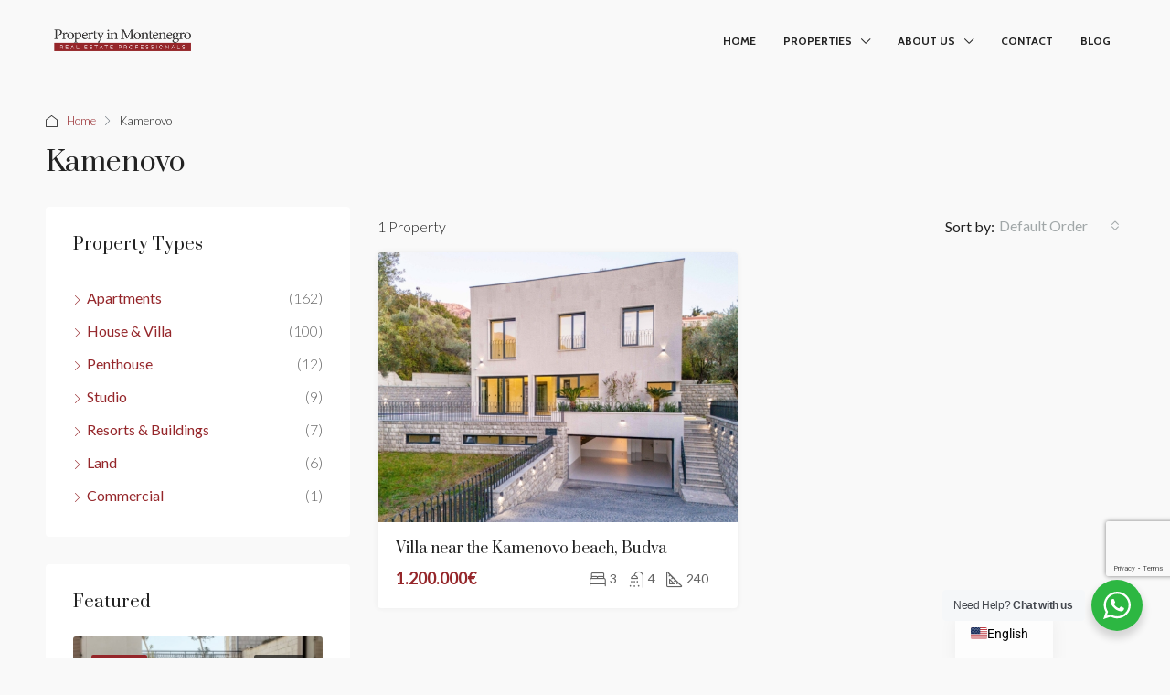

--- FILE ---
content_type: text/html; charset=UTF-8
request_url: https://propertyinmontenegro.com/area/kamenovo/
body_size: 21163
content:
<!doctype html>
<html lang="en-US" prefix="og: https://ogp.me/ns#">
<head>
	<meta charset="UTF-8" />
	<meta name="viewport" content="width=device-width, initial-scale=1.0" />
	<link rel="profile" href="https://gmpg.org/xfn/11" />
    <meta name="format-detection" content="telephone=no">
			<style>.houzez-library-modal-btn {margin-left: 5px;background: #35AAE1;vertical-align: top;font-size: 0 !important;}.houzez-library-modal-btn:before {content: '';width: 16px;height: 16px;background-image: url('https://propertyinmontenegro.com/wp-content/themes/houzez/img/studio-icon.png');background-position: center;background-size: contain;background-repeat: no-repeat;}#houzez-library-modal .houzez-elementor-template-library-template-name {text-align: right;flex: 1 0 0%;}</style>
	
<!-- Search Engine Optimization by Rank Math - https://rankmath.com/ -->
<title>Kamenovo Archives - Property in Montenegro</title>
<meta name="description" content="Look at our properties in Kamenovo"/>
<meta name="robots" content="index, follow, max-snippet:-1, max-video-preview:-1, max-image-preview:large"/>
<link rel="canonical" href="https://propertyinmontenegro.com/area/kamenovo/" />
<meta property="og:locale" content="en_US" />
<meta property="og:type" content="article" />
<meta property="og:title" content="Kamenovo Archives - Property in Montenegro" />
<meta property="og:description" content="Look at our properties in Kamenovo" />
<meta property="og:url" content="https://propertyinmontenegro.com/area/kamenovo/" />
<meta property="og:site_name" content="Property in Montenegro" />
<meta name="twitter:card" content="summary_large_image" />
<meta name="twitter:title" content="Kamenovo Archives - Property in Montenegro" />
<meta name="twitter:description" content="Look at our properties in Kamenovo" />
<meta name="twitter:label1" content="Properties" />
<meta name="twitter:data1" content="1" />
<script type="application/ld+json" class="rank-math-schema">{"@context":"https://schema.org","@graph":[{"@type":"Place","@id":"https://propertyinmontenegro.com/#place","address":{"@type":"PostalAddress","streetAddress":"bb Mediteranska","addressLocality":"Budva","addressRegion":"Montenegro","postalCode":"85310"}},{"@type":"RealEstateAgent","@id":"https://propertyinmontenegro.com/#organization","name":"Property in Montenegro","url":"https://propertyinmontenegro.com","address":{"@type":"PostalAddress","streetAddress":"bb Mediteranska","addressLocality":"Budva","addressRegion":"Montenegro","postalCode":"85310"},"openingHours":["Monday,Tuesday,Wednesday,Thursday,Friday,Saturday,Sunday 09:00-17:00"],"legalName":"toqeerchaudhary01@gmail.com","location":{"@id":"https://propertyinmontenegro.com/#place"}},{"@type":"WebSite","@id":"https://propertyinmontenegro.com/#website","url":"https://propertyinmontenegro.com","name":"Property in Montenegro","alternateName":"propertyinmontenegro","publisher":{"@id":"https://propertyinmontenegro.com/#organization"},"inLanguage":"en-US"},{"@type":"BreadcrumbList","@id":"https://propertyinmontenegro.com/area/kamenovo/#breadcrumb","itemListElement":[{"@type":"ListItem","position":"1","item":{"@id":"https://propertyinmontenegro.com","name":"Home"}},{"@type":"ListItem","position":"2","item":{"@id":"https://propertyinmontenegro.com/area/kamenovo/","name":"Kamenovo"}}]},{"@type":"CollectionPage","@id":"https://propertyinmontenegro.com/area/kamenovo/#webpage","url":"https://propertyinmontenegro.com/area/kamenovo/","name":"Kamenovo Archives - Property in Montenegro","isPartOf":{"@id":"https://propertyinmontenegro.com/#website"},"inLanguage":"en-US","breadcrumb":{"@id":"https://propertyinmontenegro.com/area/kamenovo/#breadcrumb"}}]}</script>
<!-- /Rank Math WordPress SEO plugin -->

<link rel='dns-prefetch' href='//www.google.com' />
<link rel='dns-prefetch' href='//fonts.googleapis.com' />
<link rel='preconnect' href='https://fonts.gstatic.com' crossorigin />
<link rel="alternate" type="application/rss+xml" title="Property in Montenegro &raquo; Feed" href="https://propertyinmontenegro.com/feed/" />
<link rel="alternate" type="application/rss+xml" title="Property in Montenegro &raquo; Comments Feed" href="https://propertyinmontenegro.com/comments/feed/" />
<link rel="alternate" type="application/rss+xml" title="Property in Montenegro &raquo; Kamenovo Area Feed" href="https://propertyinmontenegro.com/area/kamenovo/feed/" />
<style id='wp-img-auto-sizes-contain-inline-css' type='text/css'>
img:is([sizes=auto i],[sizes^="auto," i]){contain-intrinsic-size:3000px 1500px}
/*# sourceURL=wp-img-auto-sizes-contain-inline-css */
</style>
<style id='wp-emoji-styles-inline-css' type='text/css'>

	img.wp-smiley, img.emoji {
		display: inline !important;
		border: none !important;
		box-shadow: none !important;
		height: 1em !important;
		width: 1em !important;
		margin: 0 0.07em !important;
		vertical-align: -0.1em !important;
		background: none !important;
		padding: 0 !important;
	}
/*# sourceURL=wp-emoji-styles-inline-css */
</style>
<link rel='stylesheet' id='wp-block-library-css' href='https://propertyinmontenegro.com/wp-includes/css/dist/block-library/style.min.css?ver=88821c1722cb2ea5dc87844e7d1ffb95' type='text/css' media='all' />
<style id='classic-theme-styles-inline-css' type='text/css'>
/*! This file is auto-generated */
.wp-block-button__link{color:#fff;background-color:#32373c;border-radius:9999px;box-shadow:none;text-decoration:none;padding:calc(.667em + 2px) calc(1.333em + 2px);font-size:1.125em}.wp-block-file__button{background:#32373c;color:#fff;text-decoration:none}
/*# sourceURL=/wp-includes/css/classic-themes.min.css */
</style>
<link rel='stylesheet' id='nta-css-popup-css' href='https://propertyinmontenegro.com/wp-content/plugins/wp-whatsapp/assets/dist/css/style.css?ver=88821c1722cb2ea5dc87844e7d1ffb95' type='text/css' media='all' />
<style id='global-styles-inline-css' type='text/css'>
:root{--wp--preset--aspect-ratio--square: 1;--wp--preset--aspect-ratio--4-3: 4/3;--wp--preset--aspect-ratio--3-4: 3/4;--wp--preset--aspect-ratio--3-2: 3/2;--wp--preset--aspect-ratio--2-3: 2/3;--wp--preset--aspect-ratio--16-9: 16/9;--wp--preset--aspect-ratio--9-16: 9/16;--wp--preset--color--black: #000000;--wp--preset--color--cyan-bluish-gray: #abb8c3;--wp--preset--color--white: #ffffff;--wp--preset--color--pale-pink: #f78da7;--wp--preset--color--vivid-red: #cf2e2e;--wp--preset--color--luminous-vivid-orange: #ff6900;--wp--preset--color--luminous-vivid-amber: #fcb900;--wp--preset--color--light-green-cyan: #7bdcb5;--wp--preset--color--vivid-green-cyan: #00d084;--wp--preset--color--pale-cyan-blue: #8ed1fc;--wp--preset--color--vivid-cyan-blue: #0693e3;--wp--preset--color--vivid-purple: #9b51e0;--wp--preset--gradient--vivid-cyan-blue-to-vivid-purple: linear-gradient(135deg,rgb(6,147,227) 0%,rgb(155,81,224) 100%);--wp--preset--gradient--light-green-cyan-to-vivid-green-cyan: linear-gradient(135deg,rgb(122,220,180) 0%,rgb(0,208,130) 100%);--wp--preset--gradient--luminous-vivid-amber-to-luminous-vivid-orange: linear-gradient(135deg,rgb(252,185,0) 0%,rgb(255,105,0) 100%);--wp--preset--gradient--luminous-vivid-orange-to-vivid-red: linear-gradient(135deg,rgb(255,105,0) 0%,rgb(207,46,46) 100%);--wp--preset--gradient--very-light-gray-to-cyan-bluish-gray: linear-gradient(135deg,rgb(238,238,238) 0%,rgb(169,184,195) 100%);--wp--preset--gradient--cool-to-warm-spectrum: linear-gradient(135deg,rgb(74,234,220) 0%,rgb(151,120,209) 20%,rgb(207,42,186) 40%,rgb(238,44,130) 60%,rgb(251,105,98) 80%,rgb(254,248,76) 100%);--wp--preset--gradient--blush-light-purple: linear-gradient(135deg,rgb(255,206,236) 0%,rgb(152,150,240) 100%);--wp--preset--gradient--blush-bordeaux: linear-gradient(135deg,rgb(254,205,165) 0%,rgb(254,45,45) 50%,rgb(107,0,62) 100%);--wp--preset--gradient--luminous-dusk: linear-gradient(135deg,rgb(255,203,112) 0%,rgb(199,81,192) 50%,rgb(65,88,208) 100%);--wp--preset--gradient--pale-ocean: linear-gradient(135deg,rgb(255,245,203) 0%,rgb(182,227,212) 50%,rgb(51,167,181) 100%);--wp--preset--gradient--electric-grass: linear-gradient(135deg,rgb(202,248,128) 0%,rgb(113,206,126) 100%);--wp--preset--gradient--midnight: linear-gradient(135deg,rgb(2,3,129) 0%,rgb(40,116,252) 100%);--wp--preset--font-size--small: 13px;--wp--preset--font-size--medium: 20px;--wp--preset--font-size--large: 36px;--wp--preset--font-size--x-large: 42px;--wp--preset--spacing--20: 0.44rem;--wp--preset--spacing--30: 0.67rem;--wp--preset--spacing--40: 1rem;--wp--preset--spacing--50: 1.5rem;--wp--preset--spacing--60: 2.25rem;--wp--preset--spacing--70: 3.38rem;--wp--preset--spacing--80: 5.06rem;--wp--preset--shadow--natural: 6px 6px 9px rgba(0, 0, 0, 0.2);--wp--preset--shadow--deep: 12px 12px 50px rgba(0, 0, 0, 0.4);--wp--preset--shadow--sharp: 6px 6px 0px rgba(0, 0, 0, 0.2);--wp--preset--shadow--outlined: 6px 6px 0px -3px rgb(255, 255, 255), 6px 6px rgb(0, 0, 0);--wp--preset--shadow--crisp: 6px 6px 0px rgb(0, 0, 0);}:where(.is-layout-flex){gap: 0.5em;}:where(.is-layout-grid){gap: 0.5em;}body .is-layout-flex{display: flex;}.is-layout-flex{flex-wrap: wrap;align-items: center;}.is-layout-flex > :is(*, div){margin: 0;}body .is-layout-grid{display: grid;}.is-layout-grid > :is(*, div){margin: 0;}:where(.wp-block-columns.is-layout-flex){gap: 2em;}:where(.wp-block-columns.is-layout-grid){gap: 2em;}:where(.wp-block-post-template.is-layout-flex){gap: 1.25em;}:where(.wp-block-post-template.is-layout-grid){gap: 1.25em;}.has-black-color{color: var(--wp--preset--color--black) !important;}.has-cyan-bluish-gray-color{color: var(--wp--preset--color--cyan-bluish-gray) !important;}.has-white-color{color: var(--wp--preset--color--white) !important;}.has-pale-pink-color{color: var(--wp--preset--color--pale-pink) !important;}.has-vivid-red-color{color: var(--wp--preset--color--vivid-red) !important;}.has-luminous-vivid-orange-color{color: var(--wp--preset--color--luminous-vivid-orange) !important;}.has-luminous-vivid-amber-color{color: var(--wp--preset--color--luminous-vivid-amber) !important;}.has-light-green-cyan-color{color: var(--wp--preset--color--light-green-cyan) !important;}.has-vivid-green-cyan-color{color: var(--wp--preset--color--vivid-green-cyan) !important;}.has-pale-cyan-blue-color{color: var(--wp--preset--color--pale-cyan-blue) !important;}.has-vivid-cyan-blue-color{color: var(--wp--preset--color--vivid-cyan-blue) !important;}.has-vivid-purple-color{color: var(--wp--preset--color--vivid-purple) !important;}.has-black-background-color{background-color: var(--wp--preset--color--black) !important;}.has-cyan-bluish-gray-background-color{background-color: var(--wp--preset--color--cyan-bluish-gray) !important;}.has-white-background-color{background-color: var(--wp--preset--color--white) !important;}.has-pale-pink-background-color{background-color: var(--wp--preset--color--pale-pink) !important;}.has-vivid-red-background-color{background-color: var(--wp--preset--color--vivid-red) !important;}.has-luminous-vivid-orange-background-color{background-color: var(--wp--preset--color--luminous-vivid-orange) !important;}.has-luminous-vivid-amber-background-color{background-color: var(--wp--preset--color--luminous-vivid-amber) !important;}.has-light-green-cyan-background-color{background-color: var(--wp--preset--color--light-green-cyan) !important;}.has-vivid-green-cyan-background-color{background-color: var(--wp--preset--color--vivid-green-cyan) !important;}.has-pale-cyan-blue-background-color{background-color: var(--wp--preset--color--pale-cyan-blue) !important;}.has-vivid-cyan-blue-background-color{background-color: var(--wp--preset--color--vivid-cyan-blue) !important;}.has-vivid-purple-background-color{background-color: var(--wp--preset--color--vivid-purple) !important;}.has-black-border-color{border-color: var(--wp--preset--color--black) !important;}.has-cyan-bluish-gray-border-color{border-color: var(--wp--preset--color--cyan-bluish-gray) !important;}.has-white-border-color{border-color: var(--wp--preset--color--white) !important;}.has-pale-pink-border-color{border-color: var(--wp--preset--color--pale-pink) !important;}.has-vivid-red-border-color{border-color: var(--wp--preset--color--vivid-red) !important;}.has-luminous-vivid-orange-border-color{border-color: var(--wp--preset--color--luminous-vivid-orange) !important;}.has-luminous-vivid-amber-border-color{border-color: var(--wp--preset--color--luminous-vivid-amber) !important;}.has-light-green-cyan-border-color{border-color: var(--wp--preset--color--light-green-cyan) !important;}.has-vivid-green-cyan-border-color{border-color: var(--wp--preset--color--vivid-green-cyan) !important;}.has-pale-cyan-blue-border-color{border-color: var(--wp--preset--color--pale-cyan-blue) !important;}.has-vivid-cyan-blue-border-color{border-color: var(--wp--preset--color--vivid-cyan-blue) !important;}.has-vivid-purple-border-color{border-color: var(--wp--preset--color--vivid-purple) !important;}.has-vivid-cyan-blue-to-vivid-purple-gradient-background{background: var(--wp--preset--gradient--vivid-cyan-blue-to-vivid-purple) !important;}.has-light-green-cyan-to-vivid-green-cyan-gradient-background{background: var(--wp--preset--gradient--light-green-cyan-to-vivid-green-cyan) !important;}.has-luminous-vivid-amber-to-luminous-vivid-orange-gradient-background{background: var(--wp--preset--gradient--luminous-vivid-amber-to-luminous-vivid-orange) !important;}.has-luminous-vivid-orange-to-vivid-red-gradient-background{background: var(--wp--preset--gradient--luminous-vivid-orange-to-vivid-red) !important;}.has-very-light-gray-to-cyan-bluish-gray-gradient-background{background: var(--wp--preset--gradient--very-light-gray-to-cyan-bluish-gray) !important;}.has-cool-to-warm-spectrum-gradient-background{background: var(--wp--preset--gradient--cool-to-warm-spectrum) !important;}.has-blush-light-purple-gradient-background{background: var(--wp--preset--gradient--blush-light-purple) !important;}.has-blush-bordeaux-gradient-background{background: var(--wp--preset--gradient--blush-bordeaux) !important;}.has-luminous-dusk-gradient-background{background: var(--wp--preset--gradient--luminous-dusk) !important;}.has-pale-ocean-gradient-background{background: var(--wp--preset--gradient--pale-ocean) !important;}.has-electric-grass-gradient-background{background: var(--wp--preset--gradient--electric-grass) !important;}.has-midnight-gradient-background{background: var(--wp--preset--gradient--midnight) !important;}.has-small-font-size{font-size: var(--wp--preset--font-size--small) !important;}.has-medium-font-size{font-size: var(--wp--preset--font-size--medium) !important;}.has-large-font-size{font-size: var(--wp--preset--font-size--large) !important;}.has-x-large-font-size{font-size: var(--wp--preset--font-size--x-large) !important;}
:where(.wp-block-post-template.is-layout-flex){gap: 1.25em;}:where(.wp-block-post-template.is-layout-grid){gap: 1.25em;}
:where(.wp-block-term-template.is-layout-flex){gap: 1.25em;}:where(.wp-block-term-template.is-layout-grid){gap: 1.25em;}
:where(.wp-block-columns.is-layout-flex){gap: 2em;}:where(.wp-block-columns.is-layout-grid){gap: 2em;}
:root :where(.wp-block-pullquote){font-size: 1.5em;line-height: 1.6;}
/*# sourceURL=global-styles-inline-css */
</style>
<link rel='stylesheet' id='elementor-icons-css' href='https://propertyinmontenegro.com/wp-content/plugins/elementor/assets/lib/eicons/css/elementor-icons.min.css?ver=5.46.0' type='text/css' media='all' />
<link rel='stylesheet' id='elementor-frontend-css' href='https://propertyinmontenegro.com/wp-content/plugins/elementor/assets/css/frontend.min.css?ver=3.34.2' type='text/css' media='all' />
<link rel='stylesheet' id='elementor-post-16115-css' href='https://propertyinmontenegro.com/wp-content/uploads/elementor/css/post-16115.css?ver=1769921355' type='text/css' media='all' />
<link rel='stylesheet' id='font-awesome-5-all-css' href='https://propertyinmontenegro.com/wp-content/plugins/elementor/assets/lib/font-awesome/css/all.min.css?ver=3.34.2' type='text/css' media='all' />
<link rel='stylesheet' id='font-awesome-4-shim-css' href='https://propertyinmontenegro.com/wp-content/plugins/elementor/assets/lib/font-awesome/css/v4-shims.min.css?ver=3.34.2' type='text/css' media='all' />
<link rel='stylesheet' id='houzez-studio-css' href='https://propertyinmontenegro.com/wp-content/plugins/houzez-studio/public/css/houzez-studio-public.css?ver=1.2.1' type='text/css' media='all' />
<link rel='stylesheet' id='bootstrap-css' href='https://propertyinmontenegro.com/wp-content/themes/houzez/css/bootstrap.min.css?ver=4.5.0' type='text/css' media='all' />
<link rel='stylesheet' id='bootstrap-select-css' href='https://propertyinmontenegro.com/wp-content/themes/houzez/css/bootstrap-select.min.css?ver=1.13.18' type='text/css' media='all' />
<link rel='stylesheet' id='houzez-icons-css' href='https://propertyinmontenegro.com/wp-content/themes/houzez/css/icons.css?ver=3.4.7' type='text/css' media='all' />
<link rel='stylesheet' id='slick-min-css' href='https://propertyinmontenegro.com/wp-content/themes/houzez/css/slick-min.css?ver=3.4.7' type='text/css' media='all' />
<link rel='stylesheet' id='slick-theme-min-css' href='https://propertyinmontenegro.com/wp-content/themes/houzez/css/slick-theme-min.css?ver=3.4.7' type='text/css' media='all' />
<link rel='stylesheet' id='jquery-ui-css' href='https://propertyinmontenegro.com/wp-content/themes/houzez/css/jquery-ui.min.css?ver=1.12.1' type='text/css' media='all' />
<link rel='stylesheet' id='bootstrap-datepicker-css' href='https://propertyinmontenegro.com/wp-content/themes/houzez/css/bootstrap-datepicker.min.css?ver=1.8.0' type='text/css' media='all' />
<link rel='stylesheet' id='houzez-main-css' href='https://propertyinmontenegro.com/wp-content/themes/houzez/css/main.css?ver=3.4.7' type='text/css' media='all' />
<link rel='stylesheet' id='houzez-styling-options-css' href='https://propertyinmontenegro.com/wp-content/themes/houzez/css/styling-options.css?ver=3.4.7' type='text/css' media='all' />
<link rel='stylesheet' id='houzez-style-css' href='https://propertyinmontenegro.com/wp-content/themes/houzez/style.css?ver=3.4.7' type='text/css' media='all' />
<style id='houzez-style-inline-css' type='text/css'>

        @media (min-width: 1200px) {
          .container {
              max-width: 1210px;
          }
        }
                    .label-color-60 {
                        background-color: #dd3333;
                    }
                    
        body {
            font-family: Lato;
            font-size: 16px;
            font-weight: 300;
            line-height: 25px;
            text-transform: none;
        }
        .main-nav,
        .dropdown-menu,
        .login-register,
        .btn.btn-create-listing,
        .logged-in-nav,
        .btn-phone-number {
          font-family: Cabin;
          font-size: 12px;
          font-weight: 700;
          text-align: left;
          text-transform: uppercase;
        }

        .btn,
        .ele-btn,
        .houzez-search-button,
        .houzez-submit-button,
        .form-control,
        .bootstrap-select .text,
        .sort-by-title,
        .woocommerce ul.products li.product .button {
          font-family: Lato;
          font-size: 16px; 
        }
        
        h1, h2, h3, h4, h5, h6, .item-title {
          font-family: Prata;
          font-weight: 400;
          text-transform: none;
        }

        .post-content-wrap h1, .post-content-wrap h2, .post-content-wrap h3, .post-content-wrap h4, .post-content-wrap h5, .post-content-wrap h6 {
          font-weight: 400;
          text-transform: none;
          text-align: inherit; 
        }

        .top-bar-wrap {
            font-family: Roboto;
            font-size: 15px;
            font-weight: 300;
            line-height: 25px;
            text-align: left;
            text-transform: none;   
        }
        .footer-wrap {
            font-family: Roboto;
            font-size: 14px;
            font-weight: 300;
            line-height: 25px;
            text-align: left;
            text-transform: none;
        }
        
        .header-v1 .header-inner-wrap,
        .header-v1 .navbar-logged-in-wrap {
            line-height: 60px;
            height: 60px; 
        }
        .header-v2 .header-top .navbar {
          height: 110px; 
        }

        .header-v2 .header-bottom .header-inner-wrap,
        .header-v2 .header-bottom .navbar-logged-in-wrap {
          line-height: 54px;
          height: 54px; 
        }

        .header-v3 .header-top .header-inner-wrap,
        .header-v3 .header-top .header-contact-wrap {
          height: 80px;
          line-height: 80px; 
        }
        .header-v3 .header-bottom .header-inner-wrap,
        .header-v3 .header-bottom .navbar-logged-in-wrap {
          line-height: 54px;
          height: 54px; 
        }
        .header-v4 .header-inner-wrap,
        .header-v4 .navbar-logged-in-wrap {
          line-height: 90px;
          height: 90px; 
        }
        .header-v5 .header-top .header-inner-wrap,
        .header-v5 .header-top .navbar-logged-in-wrap {
          line-height: 110px;
          height: 110px; 
        }
        .header-v5 .header-bottom .header-inner-wrap {
          line-height: 54px;
          height: 54px; 
        }
        .header-v6 .header-inner-wrap,
        .header-v6 .navbar-logged-in-wrap {
          height: 60px;
          line-height: 60px; 
        }
        @media (min-width: 1200px) {
            .header-v5 .header-top .container {
                max-width: 1170px;
            }
        }
    
      body,
      .main-wrap,
      .fw-property-documents-wrap h3 span, 
      .fw-property-details-wrap h3 span {
        background-color: #f9f9f9; 
      }
      .houzez-main-wrap-v2, .main-wrap.agent-detail-page-v2 {
        background-color: #ffffff;
      }

       body,
      .form-control,
      .bootstrap-select .text,
      .item-title a,
      .listing-tabs .nav-tabs .nav-link,
      .item-wrap-v2 .item-amenities li span,
      .item-wrap-v2 .item-amenities li:before,
      .item-parallax-wrap .item-price-wrap,
      .list-view .item-body .item-price-wrap,
      .property-slider-item .item-price-wrap,
      .page-title-wrap .item-price-wrap,
      .agent-information .agent-phone span a,
      .property-overview-wrap ul li strong,
      .mobile-property-title .item-price-wrap .item-price,
      .fw-property-features-left li a,
      .lightbox-content-wrap .item-price-wrap,
      .blog-post-item-v1 .blog-post-title h3 a,
      .blog-post-content-widget h4 a,
      .property-item-widget .right-property-item-widget-wrap .item-price-wrap,
      .login-register-form .modal-header .login-register-tabs .nav-link.active,
      .agent-list-wrap .agent-list-content h2 a,
      .agent-list-wrap .agent-list-contact li a,
      .agent-contacts-wrap li a,
      .menu-edit-property li a,
      .statistic-referrals-list li a,
      .chart-nav .nav-pills .nav-link,
      .dashboard-table-properties td .property-payment-status,
      .dashboard-mobile-edit-menu-wrap .bootstrap-select > .dropdown-toggle.bs-placeholder,
      .payment-method-block .radio-tab .control-text,
      .post-title-wrap h2 a,
      .lead-nav-tab.nav-pills .nav-link,
      .deals-nav-tab.nav-pills .nav-link,
      .btn-light-grey-outlined:hover,
      button:not(.bs-placeholder) .filter-option-inner-inner,
      .fw-property-floor-plans-wrap .floor-plans-tabs a,
      .products > .product > .item-body > a,
      .woocommerce ul.products li.product .price,
      .woocommerce div.product p.price, 
      .woocommerce div.product span.price,
      .woocommerce #reviews #comments ol.commentlist li .meta,
      .woocommerce-MyAccount-navigation ul li a,
      .activitiy-item-close-button a,
      .property-section-wrap li a {
       color: #222222; 
     }


    
      a,
      a:hover,
      a:active,
      a:focus,
      .primary-text,
      .btn-clear,
      .btn-apply,
      .btn-primary-outlined,
      .btn-primary-outlined:before,
      .item-title a:hover,
      .sort-by .bootstrap-select .bs-placeholder,
      .sort-by .bootstrap-select > .btn,
      .sort-by .bootstrap-select > .btn:active,
      .page-link,
      .page-link:hover,
      .accordion-title:before,
      .blog-post-content-widget h4 a:hover,
      .agent-list-wrap .agent-list-content h2 a:hover,
      .agent-list-wrap .agent-list-contact li a:hover,
      .agent-contacts-wrap li a:hover,
      .agent-nav-wrap .nav-pills .nav-link,
      .dashboard-side-menu-wrap .side-menu-dropdown a.active,
      .menu-edit-property li a.active,
      .menu-edit-property li a:hover,
      .dashboard-statistic-block h3 .fa,
      .statistic-referrals-list li a:hover,
      .chart-nav .nav-pills .nav-link.active,
      .board-message-icon-wrap.active,
      .post-title-wrap h2 a:hover,
      .listing-switch-view .switch-btn.active,
      .item-wrap-v6 .item-price-wrap,
      .listing-v6 .list-view .item-body .item-price-wrap,
      .woocommerce nav.woocommerce-pagination ul li a, 
      .woocommerce nav.woocommerce-pagination ul li span,
      .woocommerce-MyAccount-navigation ul li a:hover,
      .property-schedule-tour-form-wrap .control input:checked ~ .control__indicator,
      .property-schedule-tour-form-wrap .control:hover,
      .property-walkscore-wrap-v2 .score-details .houzez-icon,
      .login-register .btn-icon-login-register + .dropdown-menu a,
      .activitiy-item-close-button a:hover,
      .property-section-wrap li a:hover,
      .agent-detail-page-v2 .agent-nav-wrap .nav-link.active,
      .property-lightbox-v2-sections-navigation .slick-prev, 
      .property-lightbox-v2-sections-navigation .slick-next,
      .property-lightbox-v2-sections-navigation .slick-slide.current-section,
      .property-lightbox-v2-sections-navigation .nav-link.active,
      .agent-detail-page-v2 .listing-tabs .nav-link.active {
        color: #95262a; 
      }
      
      .agent-list-position a {
        color: #95262a; 
      }

      .control input:checked ~ .control__indicator,
      .top-banner-wrap .nav-pills .nav-link,
      .btn-primary-outlined:hover,
      .page-item.active .page-link,
      .slick-prev:hover,
      .slick-prev:focus,
      .slick-next:hover,
      .slick-next:focus,
      .mobile-property-tools .nav-pills .nav-link.active,
      .login-register-form .modal-header,
      .agent-nav-wrap .nav-pills .nav-link.active,
      .board-message-icon-wrap .notification-circle,
      .primary-label,
      .fc-event, .fc-event-dot,
      .compare-table .table-hover > tbody > tr:hover,
      .post-tag,
      .datepicker table tr td.active.active,
      .datepicker table tr td.active.disabled,
      .datepicker table tr td.active.disabled.active,
      .datepicker table tr td.active.disabled.disabled,
      .datepicker table tr td.active.disabled:active,
      .datepicker table tr td.active.disabled:hover,
      .datepicker table tr td.active.disabled:hover.active,
      .datepicker table tr td.active.disabled:hover.disabled,
      .datepicker table tr td.active.disabled:hover:active,
      .datepicker table tr td.active.disabled:hover:hover,
      .datepicker table tr td.active.disabled:hover[disabled],
      .datepicker table tr td.active.disabled[disabled],
      .datepicker table tr td.active:active,
      .datepicker table tr td.active:hover,
      .datepicker table tr td.active:hover.active,
      .datepicker table tr td.active:hover.disabled,
      .datepicker table tr td.active:hover:active,
      .datepicker table tr td.active:hover:hover,
      .datepicker table tr td.active:hover[disabled],
      .datepicker table tr td.active[disabled],
      .ui-slider-horizontal .ui-slider-range,
      .btn-bubble {
        background-color: #95262a; 
      }

      .control input:checked ~ .control__indicator,
      .btn-primary-outlined,
      .page-item.active .page-link,
      .mobile-property-tools .nav-pills .nav-link.active,
      .agent-nav-wrap .nav-pills .nav-link,
      .agent-nav-wrap .nav-pills .nav-link.active,
      .chart-nav .nav-pills .nav-link.active,
      .dashaboard-snake-nav .step-block.active,
      .fc-event,
      .fc-event-dot,
      .property-schedule-tour-form-wrap .control input:checked ~ .control__indicator,
      .agent-detail-page-v2 .agent-nav-wrap .nav-link.active {
        border-color: #95262a; 
      }

      .slick-arrow:hover {
        background-color: rgba(149,38,42,0.4); 
      }

      .slick-arrow {
        background-color: #95262a; 
      }

      .property-banner .nav-pills .nav-link.active {
        background-color: rgba(149,38,42,0.4) !important; 
      }

      .property-navigation-wrap a.active {
        color: #95262a;
        -webkit-box-shadow: inset 0 -3px #95262a;
        box-shadow: inset 0 -3px #95262a; 
      }

      .btn-primary,
      .fc-button-primary,
      .woocommerce nav.woocommerce-pagination ul li a:focus, 
      .woocommerce nav.woocommerce-pagination ul li a:hover, 
      .woocommerce nav.woocommerce-pagination ul li span.current {
        color: #fff;
        background-color: #95262a;
        border-color: #95262a; 
      }
      .btn-primary:focus, .btn-primary:focus:active,
      .fc-button-primary:focus,
      .fc-button-primary:focus:active {
        color: #fff;
        background-color: #95262a;
        border-color: #95262a; 
      }
      .btn-primary:hover,
      .fc-button-primary:hover {
        color: #fff;
        background-color: #95262a;
        border-color: #95262a; 
      }
      .btn-primary:active, 
      .btn-primary:not(:disabled):not(:disabled):active,
      .fc-button-primary:active,
      .fc-button-primary:not(:disabled):not(:disabled):active {
        color: #fff;
        background-color: #95262a;
        border-color: #95262a; 
      }

      .btn-secondary,
      .woocommerce span.onsale,
      .woocommerce ul.products li.product .button,
      .woocommerce #respond input#submit.alt, 
      .woocommerce a.button.alt, 
      .woocommerce button.button.alt, 
      .woocommerce input.button.alt,
      .woocommerce #review_form #respond .form-submit input,
      .woocommerce #respond input#submit, 
      .woocommerce a.button, 
      .woocommerce button.button, 
      .woocommerce input.button {
        color: #fff;
        background-color: #363535;
        border-color: #363535; 
      }
      .woocommerce ul.products li.product .button:focus,
      .woocommerce ul.products li.product .button:active,
      .woocommerce #respond input#submit.alt:focus, 
      .woocommerce a.button.alt:focus, 
      .woocommerce button.button.alt:focus, 
      .woocommerce input.button.alt:focus,
      .woocommerce #respond input#submit.alt:active, 
      .woocommerce a.button.alt:active, 
      .woocommerce button.button.alt:active, 
      .woocommerce input.button.alt:active,
      .woocommerce #review_form #respond .form-submit input:focus,
      .woocommerce #review_form #respond .form-submit input:active,
      .woocommerce #respond input#submit:active, 
      .woocommerce a.button:active, 
      .woocommerce button.button:active, 
      .woocommerce input.button:active,
      .woocommerce #respond input#submit:focus, 
      .woocommerce a.button:focus, 
      .woocommerce button.button:focus, 
      .woocommerce input.button:focus {
        color: #fff;
        background-color: #363535;
        border-color: #363535; 
      }
      .btn-secondary:hover,
      .woocommerce ul.products li.product .button:hover,
      .woocommerce #respond input#submit.alt:hover, 
      .woocommerce a.button.alt:hover, 
      .woocommerce button.button.alt:hover, 
      .woocommerce input.button.alt:hover,
      .woocommerce #review_form #respond .form-submit input:hover,
      .woocommerce #respond input#submit:hover, 
      .woocommerce a.button:hover, 
      .woocommerce button.button:hover, 
      .woocommerce input.button:hover {
        color: #fff;
        background-color: #363535;
        border-color: #363535; 
      }
      .btn-secondary:active, 
      .btn-secondary:not(:disabled):not(:disabled):active {
        color: #fff;
        background-color: #363535;
        border-color: #363535; 
      }

      .btn-primary-outlined {
        color: #95262a;
        background-color: transparent;
        border-color: #95262a; 
      }
      .btn-primary-outlined:focus, .btn-primary-outlined:focus:active {
        color: #95262a;
        background-color: transparent;
        border-color: #95262a; 
      }
      .btn-primary-outlined:hover {
        color: #fff;
        background-color: #95262a;
        border-color: #95262a; 
      }
      .btn-primary-outlined:active, .btn-primary-outlined:not(:disabled):not(:disabled):active {
        color: #95262a;
        background-color: rgba(26, 26, 26, 0);
        border-color: #95262a; 
      }

      .btn-secondary-outlined {
        color: #363535;
        background-color: transparent;
        border-color: #363535; 
      }
      .btn-secondary-outlined:focus, .btn-secondary-outlined:focus:active {
        color: #363535;
        background-color: transparent;
        border-color: #363535; 
      }
      .btn-secondary-outlined:hover {
        color: #fff;
        background-color: #363535;
        border-color: #363535; 
      }
      .btn-secondary-outlined:active, .btn-secondary-outlined:not(:disabled):not(:disabled):active {
        color: #363535;
        background-color: rgba(26, 26, 26, 0);
        border-color: #363535; 
      }

      .btn-call {
        color: #363535;
        background-color: transparent;
        border-color: #363535; 
      }
      .btn-call:focus, .btn-call:focus:active {
        color: #363535;
        background-color: transparent;
        border-color: #363535; 
      }
      .btn-call:hover {
        color: #363535;
        background-color: rgba(26, 26, 26, 0);
        border-color: #363535; 
      }
      .btn-call:active, .btn-call:not(:disabled):not(:disabled):active {
        color: #363535;
        background-color: rgba(26, 26, 26, 0);
        border-color: #363535; 
      }
      .icon-delete .btn-loader:after{
          border-color: #95262a transparent #95262a transparent
      }
    
      .header-v1 {
        background-color: #004274;
        border-bottom: 1px solid #004274; 
      }

      .header-v1 a.nav-link {
        color: #ffffff; 
      }

      .header-v1 a.nav-link:hover,
      .header-v1 a.nav-link:active {
        color: #00aeff;
        background-color: rgba(255,255,255,0.2); 
      }
      .header-desktop .main-nav .nav-link {
          letter-spacing: 0.0px;
      }
    
      .header-v2 .header-top,
      .header-v5 .header-top,
      .header-v2 .header-contact-wrap {
        background-color: #ffffff; 
      }

      .header-v2 .header-bottom, 
      .header-v5 .header-bottom {
        background-color: #004274;
      }

      .header-v2 .header-contact-wrap .header-contact-right, .header-v2 .header-contact-wrap .header-contact-right a, .header-contact-right a:hover, header-contact-right a:active {
        color: #004274; 
      }

      .header-v2 .header-contact-left {
        color: #004274; 
      }

      .header-v2 .header-bottom,
      .header-v2 .navbar-nav > li,
      .header-v2 .navbar-nav > li:first-of-type,
      .header-v5 .header-bottom,
      .header-v5 .navbar-nav > li,
      .header-v5 .navbar-nav > li:first-of-type {
        border-color: rgba(255,255,255,0.2);
      }

      .header-v2 a.nav-link,
      .header-v5 a.nav-link {
        color: #ffffff; 
      }

      .header-v2 a.nav-link:hover,
      .header-v2 a.nav-link:active,
      .header-v5 a.nav-link:hover,
      .header-v5 a.nav-link:active {
        color: #00aeff;
        background-color: rgba(255,255,255,0.2); 
      }

      .header-v2 .header-contact-right a:hover, 
      .header-v2 .header-contact-right a:active,
      .header-v3 .header-contact-right a:hover, 
      .header-v3 .header-contact-right a:active {
        background-color: transparent;
      }

      .header-v2 .header-social-icons a,
      .header-v5 .header-social-icons a {
        color: #004274; 
      }
    
      .header-v3 .header-top {
        background-color: #004274; 
      }

      .header-v3 .header-bottom {
        background-color: #004272; 
      }

      .header-v3 .header-contact,
      .header-v3-mobile {
        background-color: #00aeef;
        color: #ffffff; 
      }

      .header-v3 .header-bottom,
      .header-v3 .login-register,
      .header-v3 .navbar-nav > li,
      .header-v3 .navbar-nav > li:first-of-type {
        border-color: ; 
      }

      .header-v3 a.nav-link, 
      .header-v3 .header-contact-right a:hover, .header-v3 .header-contact-right a:active {
        color: #ffffff; 
      }

      .header-v3 a.nav-link:hover,
      .header-v3 a.nav-link:active {
        color: #00aeff;
        background-color: rgba(255,255,255,0.2); 
      }

      .header-v3 .header-social-icons a {
        color: #FFFFFF; 
      }
    
      .header-v4 {
        background-color: #ffffff; 
      }

      .header-v4 a.nav-link {
        color: #222222; 
      }

      .header-v4 a.nav-link:hover,
      .header-v4 a.nav-link:active {
        color: #95262a;
        background-color: rgba(255,255,255,1); 
      }
    
      .header-v6 .header-top {
        background-color: #00AEEF; 
      }

      .header-v6 a.nav-link {
        color: #FFFFFF; 
      }

      .header-v6 a.nav-link:hover,
      .header-v6 a.nav-link:active {
        color: #00aeff;
        background-color: rgba(255,255,255,0.2); 
      }

      .header-v6 .header-social-icons a {
        color: #FFFFFF; 
      }
    
      .header-mobile {
        background-color: #ffffff; 
      }
      .header-mobile .toggle-button-left,
      .header-mobile .toggle-button-right {
        color: #95262a; 
      }

      .nav-mobile .logged-in-nav a,
      .nav-mobile .main-nav,
      .nav-mobile .navi-login-register {
        background-color: #ffffff; 
      }

      .nav-mobile .logged-in-nav a,
      .nav-mobile .main-nav .nav-item .nav-item a,
      .nav-mobile .main-nav .nav-item a,
      .navi-login-register .main-nav .nav-item a {
        color: #222222;
        border-bottom: 1px solid #ffffff;
        background-color: #ffffff;
      }

      .nav-mobile .btn-create-listing,
      .navi-login-register .btn-create-listing {
        color: #fff;
        border: 1px solid #95262a;
        background-color: #95262a; 
      }

      .nav-mobile .btn-create-listing:hover, .nav-mobile .btn-create-listing:active,
      .navi-login-register .btn-create-listing:hover,
      .navi-login-register .btn-create-listing:active {
        color: #fff;
        border: 1px solid #95262a;
        background-color: rgba(0, 174, 255, 0.65); 
      }
    
      .header-transparent-wrap .header-v4 {
        background-color: transparent;
        border-bottom: 1px none rgba(255,255,255,0.3); 
      }

      .header-transparent-wrap .header-v4 a {
        color: #ffffff; 
      }

      .header-transparent-wrap .header-v4 a:hover,
      .header-transparent-wrap .header-v4 a:active {
        color: #95262a;
        background-color: rgba(255, 255, 255, 0.1); 
      }
    
      .main-nav .navbar-nav .nav-item .dropdown-menu,
      .login-register .login-register-nav li .dropdown-menu {
        background-color: rgba(255,255,255,1); 
      }

      .login-register .login-register-nav li .dropdown-menu:before {
          border-left-color: rgba(255,255,255,1);
          border-top-color: rgba(255,255,255,1);
      }

      .main-nav .navbar-nav .nav-item .nav-item a,
      .login-register .login-register-nav li .dropdown-menu .nav-item a {
        color: #222222;
        border-bottom: 1px solid #e6e6e6; 
      }

      .main-nav .navbar-nav .nav-item .nav-item a:hover,
      .main-nav .navbar-nav .nav-item .nav-item a:active,
      .login-register .login-register-nav li .dropdown-menu .nav-item a:hover {
        color: #95262a; 
      }
      .main-nav .navbar-nav .nav-item .nav-item a:hover,
      .main-nav .navbar-nav .nav-item .nav-item a:active,
      .login-register .login-register-nav li .dropdown-menu .nav-item a:hover {
          background-color: rgba(0, 174, 255, 0.1);
      }
    
      .header-main-wrap .btn-create-listing {
        color: #004274;
        border: 1px solid #004274;
        background-color: #ffffff; 
      }

      .header-main-wrap .btn-create-listing:hover,
      .header-main-wrap .btn-create-listing:active {
        color: rgba(255,255,255,1);
        border: 1px solid #00AEEF;
        background-color: rgba(0,174,239,1); 
      }
    
      .header-transparent-wrap .header-v4 .btn-create-listing {
        color: #ffffff;
        border: 1px solid #ffffff;
        background-color: rgba(255,255,255,0.2); 
      }

      .header-transparent-wrap .header-v4 .btn-create-listing:hover,
      .header-transparent-wrap .header-v4 .btn-create-listing:active {
        color: rgba(255,255,255,1);
        border: 1px solid #00AEEF;
        background-color: rgba(0,174,239,1); 
      }
    
      .header-transparent-wrap .logged-in-nav a,
      .logged-in-nav a {
        color: #2e3e49;
        border-color: #e6e6e6;
        background-color: #FFFFFF; 
      }

      .header-transparent-wrap .logged-in-nav a:hover,
      .header-transparent-wrap .logged-in-nav a:active,
      .logged-in-nav a:hover,
      .logged-in-nav a:active {
        color: #2e3e49;
        background-color: rgba(204,204,204,0.15);
        border-color: #e6e6e6; 
      }
    
      .form-control::-webkit-input-placeholder,
      .search-banner-wrap ::-webkit-input-placeholder,
      .advanced-search ::-webkit-input-placeholder,
      .advanced-search-banner-wrap ::-webkit-input-placeholder,
      .overlay-search-advanced-module ::-webkit-input-placeholder {
        color: #a1a7a8; 
      }
      .bootstrap-select > .dropdown-toggle.bs-placeholder, 
      .bootstrap-select > .dropdown-toggle.bs-placeholder:active, 
      .bootstrap-select > .dropdown-toggle.bs-placeholder:focus, 
      .bootstrap-select > .dropdown-toggle.bs-placeholder:hover {
        color: #a1a7a8; 
      }
      .form-control::placeholder,
      .search-banner-wrap ::-webkit-input-placeholder,
      .advanced-search ::-webkit-input-placeholder,
      .advanced-search-banner-wrap ::-webkit-input-placeholder,
      .overlay-search-advanced-module ::-webkit-input-placeholder {
        color: #a1a7a8; 
      }

      .search-banner-wrap ::-moz-placeholder,
      .advanced-search ::-moz-placeholder,
      .advanced-search-banner-wrap ::-moz-placeholder,
      .overlay-search-advanced-module ::-moz-placeholder {
        color: #a1a7a8; 
      }

      .search-banner-wrap :-ms-input-placeholder,
      .advanced-search :-ms-input-placeholder,
      .advanced-search-banner-wrap ::-ms-input-placeholder,
      .overlay-search-advanced-module ::-ms-input-placeholder {
        color: #a1a7a8; 
      }

      .search-banner-wrap :-moz-placeholder,
      .advanced-search :-moz-placeholder,
      .advanced-search-banner-wrap :-moz-placeholder,
      .overlay-search-advanced-module :-moz-placeholder {
        color: #a1a7a8; 
      }

      .advanced-search .form-control,
      .advanced-search .bootstrap-select > .btn,
      .location-trigger,
      .vertical-search-wrap .form-control,
      .vertical-search-wrap .bootstrap-select > .btn,
      .step-search-wrap .form-control,
      .step-search-wrap .bootstrap-select > .btn,
      .advanced-search-banner-wrap .form-control,
      .advanced-search-banner-wrap .bootstrap-select > .btn,
      .search-banner-wrap .form-control,
      .search-banner-wrap .bootstrap-select > .btn,
      .overlay-search-advanced-module .form-control,
      .overlay-search-advanced-module .bootstrap-select > .btn,
      .advanced-search-v2 .advanced-search-btn,
      .advanced-search-v2 .advanced-search-btn:hover {
        border-color: #ebebeb; 
      }

      .advanced-search-nav,
      .search-expandable,
      .overlay-search-advanced-module {
        background-color: #FFFFFF; 
      }
      .btn-search {
        color: #ffffff;
        background-color: #95262a;
        border-color: ;
      }
      .btn-search:hover, .btn-search:active  {
        color: #ffffff;
        background-color: #95262a;
        border-color: ;
      }
      .advanced-search-btn {
        color: #ffffff;
        background-color: #95262a;
        border-color: #dce0e0; 
      }
      .advanced-search-btn:hover, .advanced-search-btn:active {
        color: #ffffff;
        background-color: #95262a;
        border-color: #dce0e0; 
      }
      .advanced-search-btn:focus {
        color: #ffffff;
        background-color: #95262a;
        border-color: #dce0e0; 
      }
      .search-expandable-label {
        color: #ffffff;
        background-color: #cecece;
      }
      .advanced-search-nav {
        padding-top: 30px;
        padding-bottom: 10px;
      }
      .features-list-wrap .control--checkbox,
      .features-list-wrap .control--radio,
      .range-text, 
      .features-list-wrap .control--checkbox, 
      .features-list-wrap .btn-features-list, 
      .overlay-search-advanced-module .search-title, 
      .overlay-search-advanced-module .overlay-search-module-close {
          color: #222222;
      }
      .advanced-search-half-map {
        background-color: #FFFFFF; 
      }
      .advanced-search-half-map .range-text, 
      .advanced-search-half-map .features-list-wrap .control--checkbox, 
      .advanced-search-half-map .features-list-wrap .btn-features-list {
          color: #222222;
      }
    
      .save-search-btn {
          border-color: #28a745 ;
          background-color: #28a745 ;
          color: #ffffff ;
      }
      .save-search-btn:hover,
      .save-search-btn:active {
          border-color: #28a745;
          background-color: #28a745 ;
          color: #ffffff ;
      }
    .label-featured {
      background-color: #95262a;
      color: #ffffff; 
    }
    
    .dashboard-side-wrap {
      background-color: #00365e; 
    }

    .side-menu a {
      color: #ffffff; 
    }

    .side-menu a.active,
    .side-menu .side-menu-parent-selected > a,
    .side-menu-dropdown a,
    .side-menu a:hover {
      color: #4cc6f4; 
    }
    .dashboard-side-menu-wrap .side-menu-dropdown a.active {
      color: #00aeff
    }
    
      .detail-wrap {
        background-color: rgba(0,0,0,0.1);
        border-color: #95262a; 
      }
    .top-bar-wrap,
    .top-bar-wrap .dropdown-menu,
    .switcher-wrap .dropdown-menu {
      background-color: #000000;
    }
    .top-bar-wrap a,
    .top-bar-contact,
    .top-bar-slogan,
    .top-bar-wrap .btn,
    .top-bar-wrap .dropdown-menu,
    .switcher-wrap .dropdown-menu,
    .top-bar-wrap .navbar-toggler {
      color: #ffffff;
    }
    .top-bar-wrap a:hover,
    .top-bar-wrap a:active,
    .top-bar-wrap .btn:hover,
    .top-bar-wrap .btn:active,
    .top-bar-wrap .dropdown-menu li:hover,
    .top-bar-wrap .dropdown-menu li:active,
    .switcher-wrap .dropdown-menu li:hover,
    .switcher-wrap .dropdown-menu li:active {
      color: rgba(0,174,239,0.75);
    }
    .class-energy-indicator:nth-child(1) {
        background-color: #33a357;
    }
    .class-energy-indicator:nth-child(2) {
        background-color: #79b752;
    }
    .class-energy-indicator:nth-child(3) {
        background-color: #c3d545;
    }
    .class-energy-indicator:nth-child(4) {
        background-color: #fff12c;
    }
    .class-energy-indicator:nth-child(5) {
        background-color: #edb731;
    }
    .class-energy-indicator:nth-child(6) {
        background-color: #d66f2c;
    }
    .class-energy-indicator:nth-child(7) {
        background-color: #cc232a;
    }
    .class-energy-indicator:nth-child(8) {
        background-color: #cc232a;
    }
    .class-energy-indicator:nth-child(9) {
        background-color: #cc232a;
    }
    .class-energy-indicator:nth-child(10) {
        background-color: #cc232a;
    }
    
      .agent-detail-page-v2 .agent-profile-wrap { background-color:#0e4c7b }
      .agent-detail-page-v2 .agent-list-position a, .agent-detail-page-v2 .agent-profile-header h1, .agent-detail-page-v2 .rating-score-text, .agent-detail-page-v2 .agent-profile-address address, .agent-detail-page-v2 .badge-success { color:#ffffff }

      .agent-detail-page-v2 .all-reviews, .agent-detail-page-v2 .agent-profile-cta a { color:#00aeff }
    
    .footer-top-wrap {
      background-color: #f2f2f2; 
    }

    .footer-bottom-wrap {
      background-color: #ededed; 
    }

    .footer-top-wrap,
    .footer-top-wrap a,
    .footer-bottom-wrap,
    .footer-bottom-wrap a,
    .footer-top-wrap .property-item-widget .right-property-item-widget-wrap .item-amenities,
    .footer-top-wrap .property-item-widget .right-property-item-widget-wrap .item-price-wrap,
    .footer-top-wrap .blog-post-content-widget h4 a,
    .footer-top-wrap .blog-post-content-widget,
    .footer-top-wrap .form-tools .control,
    .footer-top-wrap .slick-dots li.slick-active button:before,
    .footer-top-wrap .slick-dots li button::before,
    .footer-top-wrap .widget ul:not(.item-amenities):not(.item-price-wrap):not(.contact-list):not(.dropdown-menu):not(.nav-tabs) li span {
      color: #63636b; 
    }
    
          .footer-top-wrap a:hover,
          .footer-bottom-wrap a:hover,
          .footer-top-wrap .blog-post-content-widget h4 a:hover {
            color: rgba(0,68,66,1); 
          }
        .houzez-osm-cluster {
            background-image: url(http://propertyinmontenegro.me/wp-content/uploads/2020/02/cluster-icon.png);
            text-align: center;
            color: #fff;
            width: 48px;
            height: 48px;
            line-height: 48px;
        }
    .new-feature:after {
    content: "new";
    background-color: #5b8b8b;
    color: #fff;
    margin-left: 10px;
    border-radius: 4px;
    font-size: 12px;
    padding: 0 4px 1px;
    font-weight: 500;
    position: absolute;
    line-height: 12px;
    right: 15px;
    top: 19px;
    text-transform: lowercase;
}
.dropdown-menu .dropdown-menu > .new-feature:after {
    right: 15px;
}
.dropdown-menu > .menu-item-has-children.new-feature:after {
    right: 35px;
}
/*# sourceURL=houzez-style-inline-css */
</style>
<link rel='stylesheet' id='trp-language-switcher-v2-css' href='https://propertyinmontenegro.com/wp-content/plugins/translatepress-multilingual/assets/css/trp-language-switcher-v2.css?ver=3.0.7' type='text/css' media='all' />
<link rel="preload" as="style" href="https://fonts.googleapis.com/css?family=Lato:100,300,400,700,900,100italic,300italic,400italic,700italic,900italic%7CCabin:700%7CRoboto:300%7CPrata:400&#038;subset=latin&#038;display=swap&#038;ver=1764756223" /><link rel="stylesheet" href="https://fonts.googleapis.com/css?family=Lato:100,300,400,700,900,100italic,300italic,400italic,700italic,900italic%7CCabin:700%7CRoboto:300%7CPrata:400&#038;subset=latin&#038;display=swap&#038;ver=1764756223" media="print" onload="this.media='all'"><noscript><link rel="stylesheet" href="https://fonts.googleapis.com/css?family=Lato:100,300,400,700,900,100italic,300italic,400italic,700italic,900italic%7CCabin:700%7CRoboto:300%7CPrata:400&#038;subset=latin&#038;display=swap&#038;ver=1764756223" /></noscript><link rel='stylesheet' id='elementor-gf-local-roboto-css' href='https://propertyinmontenegro.com/wp-content/uploads/elementor/google-fonts/css/roboto.css?ver=1749943600' type='text/css' media='all' />
<link rel='stylesheet' id='elementor-gf-local-robotoslab-css' href='https://propertyinmontenegro.com/wp-content/uploads/elementor/google-fonts/css/robotoslab.css?ver=1749943601' type='text/css' media='all' />
<script type="text/javascript" src="https://propertyinmontenegro.com/wp-content/plugins/elementor/assets/lib/font-awesome/js/v4-shims.min.js?ver=3.34.2" id="font-awesome-4-shim-js"></script>
<script type="text/javascript" src="https://propertyinmontenegro.com/wp-includes/js/jquery/jquery.min.js?ver=3.7.1" id="jquery-core-js"></script>
<script type="text/javascript" src="https://propertyinmontenegro.com/wp-includes/js/jquery/jquery-migrate.min.js?ver=3.4.1" id="jquery-migrate-js"></script>
<script type="text/javascript" src="https://propertyinmontenegro.com/wp-content/plugins/houzez-studio/public/js/houzez-studio-public.js?ver=1.2.1" id="houzez-studio-js"></script>
<script type="text/javascript" id="image-watermark-no-right-click-js-before">
/* <![CDATA[ */
var iwArgsNoRightClick = {"rightclick":"N","draganddrop":"N","devtools":"Y","enableToast":"Y","toastMessage":"This content is protected"};

//# sourceURL=image-watermark-no-right-click-js-before
/* ]]> */
</script>
<script type="text/javascript" src="https://propertyinmontenegro.com/wp-content/plugins/image-watermark/js/no-right-click.js?ver=2.0.5" id="image-watermark-no-right-click-js"></script>
<script type="text/javascript" src="https://propertyinmontenegro.com/wp-content/plugins/translatepress-multilingual/assets/js/trp-frontend-language-switcher.js?ver=3.0.7" id="trp-language-switcher-js-v2-js"></script>
<link rel="https://api.w.org/" href="https://propertyinmontenegro.com/wp-json/" /><link rel="alternate" title="JSON" type="application/json" href="https://propertyinmontenegro.com/wp-json/wp/v2/property_area/315" /><link rel="EditURI" type="application/rsd+xml" title="RSD" href="https://propertyinmontenegro.com/xmlrpc.php?rsd" />

<meta name="generator" content="Redux 4.5.10" /><!-- START LocalBusiness Schema by Lumiverse -->
<script type="application/ld+json">
{
  "@context": "https://schema.org",
  "@type": "LocalBusiness",
  "name": "Property in Montenegro",
  "address": {
    "@type": "PostalAddress",
    "streetAddress": "bb Mediteranska",
    "addressLocality": "Budva",
    "addressRegion": "Montenegro",
    "postalCode": "85310"
  },
  "telephone": "+38267310006",
  "url": "http://propertyinmontenegro.com/"
}
</script>
<!-- END LocalBusiness Schema by Lumiverse -->
<link rel="alternate" hreflang="en-US" href="https://propertyinmontenegro.com/area/kamenovo/"/>
<link rel="alternate" hreflang="en" href="https://propertyinmontenegro.com/area/kamenovo/"/>
<!-- Favicon --><link rel="shortcut icon" href="https://propertyinmontenegro.com/wp-content/uploads/2021/03/property-in-montenegro-real-estate-montenegro.png"><meta name="generator" content="Elementor 3.34.2; features: additional_custom_breakpoints; settings: css_print_method-external, google_font-enabled, font_display-auto">
		<style type="text/css" id="wp-custom-css">
			.partner-item{
	background-color: transparent !important;
}

@media (min-width: 991px) {
#agent-edit .slick-track {
    width:57% !important;
	}
}

#agent-edit .slick-slide{
	width:100% !important;
}
#agent-edit .slick-list{	border-left:none !important;}
#agent-edit .slick-dots{
display:none !important;}

.logo img {
	left: 9px; }

.property-carousel-buttons-wrap { display:none !important}

@media (max-width: 767.98px) {
.banner-title {
	line-height: 35px !important; }
}

.partners-slider-wrap .partner-item { padding: 0 !important}

.partners-slider-wrap .slick-list {height:100% !important}

#houzez_contact-2 p{
	display:none;
}

#houzez_contact-2 li{
padding-top:0	
}

.item-price-wrap .item-price{
    font-size: 18px;
    font-weight: 700;
}		</style>
		</head>

<body class="archive tax-property_area term-kamenovo term-315 wp-theme-houzez translatepress-en_US houzez-theme houzez-footer-position elementor-default elementor-kit-16115">


	<div class="nav-mobile nav-mobile-js">
    <div class="main-nav navbar slideout-menu slideout-menu-left" id="nav-mobile">
        <ul id="mobile-main-nav" class="navbar-nav mobile-navbar-nav"><li  class="nav-item menu-item menu-item-type-post_type menu-item-object-page menu-item-home "><a  class="nav-link " href="https://propertyinmontenegro.com/">Home</a> </li>
<li  class="nav-item menu-item menu-item-type-post_type menu-item-object-page menu-item-has-children dropdown"><a  class="nav-link " href="https://propertyinmontenegro.com/all-our-properties/">Properties</a> <span class="nav-mobile-trigger dropdown-toggle" data-toggle="dropdown">
                <i class="houzez-icon arrow-down-1"></i>
            </span>
<ul class="dropdown-menu">
<li  class="nav-item menu-item menu-item-type-taxonomy menu-item-object-property_type "><a  class="dropdown-item " href="https://propertyinmontenegro.com/property-type/apartment-for-sale-in-montenegro/">Apartments</a> </li>
<li  class="nav-item menu-item menu-item-type-taxonomy menu-item-object-property_type "><a  class="dropdown-item " href="https://propertyinmontenegro.com/property-type/house-and-villa-for-sale-in-montenegro/">House &amp; Villa</a> </li>
<li  class="nav-item menu-item menu-item-type-taxonomy menu-item-object-property_type "><a  class="dropdown-item " href="https://propertyinmontenegro.com/property-type/land-for-sale-in-montenegro/">Land</a> </li>
<li  class="nav-item menu-item menu-item-type-taxonomy menu-item-object-property_type "><a  class="dropdown-item " href="https://propertyinmontenegro.com/property-type/penthouse-for-sale/">Penthouse</a> </li>
<li  class="nav-item menu-item menu-item-type-taxonomy menu-item-object-property_type "><a  class="dropdown-item " href="https://propertyinmontenegro.com/property-type/reorts-and-buildings/">Resorts &amp; Buildings</a> </li>
</ul>
</li>
<li  class="nav-item menu-item menu-item-type-post_type menu-item-object-page menu-item-has-children dropdown"><a  class="nav-link " href="https://propertyinmontenegro.com/about-us/">About Us</a> <span class="nav-mobile-trigger dropdown-toggle" data-toggle="dropdown">
                <i class="houzez-icon arrow-down-1"></i>
            </span>
<ul class="dropdown-menu">
<li  class="nav-item menu-item menu-item-type-post_type menu-item-object-page "><a  class="dropdown-item " href="https://propertyinmontenegro.com/privacy/">Privacy Policy</a> </li>
</ul>
</li>
<li  class="nav-item menu-item menu-item-type-post_type menu-item-object-page "><a  class="nav-link " href="https://propertyinmontenegro.com/contact-us/">Contact</a> </li>
<li  class="nav-item menu-item menu-item-type-post_type menu-item-object-page current_page_parent "><a  class="nav-link " href="https://propertyinmontenegro.com/blog/">Blog</a> </li>
</ul>	            </div><!-- main-nav -->
    <nav class="navi-login-register slideout-menu slideout-menu-right" id="navi-user">
	
	

    </nav><!-- .navi -->


  
</div><!-- nav-mobile -->
	<main id="main-wrap" class="main-wrap main-wrap-js">

	<header class="header-main-wrap ">
    <div id="header-section" class="header-desktop header-v4" data-sticky="1">
	<div class="container">
		<div class="header-inner-wrap">
			<div class="navbar d-flex align-items-center">

				

	<div class="logo logo-desktop">
		<a href="https://propertyinmontenegro.com/">
							<img src="https://propertyinmontenegro.com/wp-content/uploads/2021/03/logo-property-wide3100.png" height="24px" width="150px" alt="logo">
					</a>
	</div>

				<nav class="main-nav on-hover-menu navbar-expand-lg flex-grow-1">
					<ul id="main-nav" class="navbar-nav justify-content-end"><li id="menu-item-17606" class="menu-item menu-item-type-post_type menu-item-object-page menu-item-home nav-item menu-item-17606 menu-item-design-"><a  class="nav-link " href="https://propertyinmontenegro.com/">Home</a> </li>
<li id="menu-item-2116" class="menu-item menu-item-type-post_type menu-item-object-page menu-item-has-children nav-item menu-item-2116 menu-item-design- dropdown"><a  class="nav-link dropdown-toggle" href="https://propertyinmontenegro.com/all-our-properties/">Properties</a> 
<ul class="dropdown-menu">
	<li id="menu-item-18089" class="menu-item menu-item-type-taxonomy menu-item-object-property_type nav-item menu-item-18089"><a  class="dropdown-item " href="https://propertyinmontenegro.com/property-type/apartment-for-sale-in-montenegro/">Apartments</a> </li>
	<li id="menu-item-18090" class="menu-item menu-item-type-taxonomy menu-item-object-property_type nav-item menu-item-18090"><a  class="dropdown-item " href="https://propertyinmontenegro.com/property-type/house-and-villa-for-sale-in-montenegro/">House &amp; Villa</a> </li>
	<li id="menu-item-18091" class="menu-item menu-item-type-taxonomy menu-item-object-property_type nav-item menu-item-18091"><a  class="dropdown-item " href="https://propertyinmontenegro.com/property-type/land-for-sale-in-montenegro/">Land</a> </li>
	<li id="menu-item-18092" class="menu-item menu-item-type-taxonomy menu-item-object-property_type nav-item menu-item-18092"><a  class="dropdown-item " href="https://propertyinmontenegro.com/property-type/penthouse-for-sale/">Penthouse</a> </li>
	<li id="menu-item-18093" class="menu-item menu-item-type-taxonomy menu-item-object-property_type nav-item menu-item-18093"><a  class="dropdown-item " href="https://propertyinmontenegro.com/property-type/reorts-and-buildings/">Resorts &amp; Buildings</a> </li>
</ul>
</li>
<li id="menu-item-2114" class="menu-item menu-item-type-post_type menu-item-object-page menu-item-has-children nav-item menu-item-2114 menu-item-design- dropdown"><a  class="nav-link dropdown-toggle" href="https://propertyinmontenegro.com/about-us/">About Us</a> 
<ul class="dropdown-menu">
	<li id="menu-item-28418" class="menu-item menu-item-type-post_type menu-item-object-page nav-item menu-item-28418"><a  class="dropdown-item " href="https://propertyinmontenegro.com/privacy/">Privacy Policy</a> </li>
</ul>
</li>
<li id="menu-item-2113" class="menu-item menu-item-type-post_type menu-item-object-page nav-item menu-item-2113 menu-item-design-"><a  class="nav-link " href="https://propertyinmontenegro.com/contact-us/">Contact</a> </li>
<li id="menu-item-2103" class="menu-item menu-item-type-post_type menu-item-object-page current_page_parent nav-item menu-item-2103 menu-item-design-"><a  class="nav-link " href="https://propertyinmontenegro.com/blog/">Blog</a> </li>
</ul>					</nav><!-- main-nav -->

				<div class="login-register on-hover-menu">
	<ul class="login-register-nav dropdown d-flex align-items-center">

				
		
			
		
		
	</ul>
</div>
			</div><!-- navbar -->
		</div><!-- header-inner-wrap -->
	</div><!-- .container -->    
</div><!-- .header-v1 --><div id="header-mobile" class="header-mobile d-flex align-items-center" data-sticky="">
	<div class="header-mobile-left">
		<button class="btn toggle-button-left">
			<i class="houzez-icon icon-navigation-menu"></i>
		</button><!-- toggle-button-left -->	
	</div><!-- .header-mobile-left -->
	<div class="header-mobile-center flex-grow-1">
		<div class="logo logo-mobile">
	<a href="https://propertyinmontenegro.com/">
	    	       <img src="https://propertyinmontenegro.com/wp-content/uploads/2021/03/logo-property-wide375.png" height="24" width="127" alt="Mobile logo">
	    	</a>
</div>	</div>

	<div class="header-mobile-right">
			</div><!-- .header-mobile-right -->
	
</div><!-- header-mobile --></header><!-- .header-main-wrap -->
	
<section class="listing-wrap listing-v6">
    <div class="container">

        <div class="page-title-wrap">

            
<div class="breadcrumb-wrap">
	<nav>
		<ol class="breadcrumb"><li class="breadcrumb-item breadcrumb-item-home"><i class="houzez-icon icon-house"></i><a href="https://propertyinmontenegro.com/">Home</a></li><li class="breadcrumb-item">Kamenovo</li></ol>	</nav>
</div><!-- breadcrumb-wrap --> 
            <div class="d-flex align-items-center">
                <div class="page-title flex-grow-1">
                    <h1>Kamenovo</h1>
                </div><!-- page-title -->
                 
            </div><!-- d-flex -->  

        </div><!-- page-title-wrap -->

        <div class="row">
            <div class="col-lg-8 col-md-12 bt-content-wrap wrap-order-first">

                                    <article>
                                            </article>
                
                <div class="listing-tools-wrap">
                    <div class="d-flex align-items-center mb-2">
                        <div class="listing-tabs flex-grow-1">1 Property</div>  
                        <div class="sort-by">
	<div class="d-flex align-items-center">
		<div class="sort-by-title">
			Sort by:		</div><!-- sort-by-title -->  
		<select id="sort_properties" class="selectpicker form-control bs-select-hidden" title="Default Order" data-live-search="false" data-dropdown-align-right="auto">
			<option value="">Default Order</option>
			<option  value="a_price">Price - Low to High</option>
            <option  value="d_price">Price - High to Low</option>
            
            <option  value="featured_first">Featured Listings First</option>
            
            <option  value="a_date">Date - Old to New</option>
            <option  value="d_date">Date - New to Old</option>

            <option  value="a_title">Title - ASC</option>
            <option  value="d_title">Title - DESC</option>
		</select><!-- selectpicker -->
	</div><!-- d-flex -->
</div><!-- sort-by -->    
                    </div><!-- d-flex -->
                </div><!-- listing-tools-wrap -->

                <div class="listing-view grid-view  card-deck">
                    <div class="item-listing-wrap hz-item-gallery-js item-listing-wrap-v6 card" data-hz-id="hz-39857" >
	<div class="item-wrap item-wrap-v6 h-100">
		<div class="d-flex align-items-center h-100">
			<div class="item-header">
				
				<div class="labels-wrap labels-right"> 

	       

</div>

				<div class="listing-image-wrap">
					<div class="listing-thumb">
						<a class="listing-featured-thumb" target=_self href="https://propertyinmontenegro.com/property/villa-near-the-kamenovo-beach-budva/">
						<img width="584" height="438" src="https://propertyinmontenegro.com/wp-content/uploads/2024/11/2-luxury-villa-on-a-prime-location-1-584x438.jpg" class="img-fluid wp-post-image" alt="2 luxury villa on a prime location 1" decoding="async" loading="lazy" srcset="https://propertyinmontenegro.com/wp-content/uploads/2024/11/2-luxury-villa-on-a-prime-location-1-584x438.jpg 584w, https://propertyinmontenegro.com/wp-content/uploads/2024/11/2-luxury-villa-on-a-prime-location-1-592x444.jpg 592w, https://propertyinmontenegro.com/wp-content/uploads/2024/11/2-luxury-villa-on-a-prime-location-1-120x90.jpg 120w" sizes="auto, (max-width: 584px) 100vw, 584px" title="Property in Montenegro">						</a>
					</div>
				</div>

								<div class="preview_loader"></div>
			</div><!-- item-header -->	
			<div class="item-body flex-grow-1">
				<h2 class="item-title">
	<a target=_self href="https://propertyinmontenegro.com/property/villa-near-the-kamenovo-beach-budva/">Villa near the Kamenovo beach, Budva</a>
</h2><!-- item-title -->
				<div class="d-flex justify-content-between align-items-center amenities-price-wrap">
					<ul class="item-price-wrap">
						<li class="item-price"> 1.200.000€</li>
					</ul>
					<ul class="item-amenities item-amenities-with-icons">
	<li class="h-beds"><i class="houzez-icon icon-hotel-double-bed-1 mr-1"></i><span class="item-amenities-text">Beds:</span> <span class="hz-figure">3</span></li><li class="h-baths"><i class="houzez-icon icon-bathroom-shower-1 mr-1"></i><span class="item-amenities-text">Baths:</span> <span class="hz-figure">4</span></li><li class="h-area"><i class="houzez-icon icon-ruler-triangle mr-1"></i><span class="hz-figure">240</span> <span class="hz-figure area_postfix">m²</span></li></ul>				</div><!-- d-flex -->
			</div><!-- item-body -->
		</div><!-- d-flex -->
	</div><!-- item-wrap -->
</div><!-- item-listing-wrap --> 
                </div><!-- listing-view -->

                
            </div><!-- bt-content-wrap -->

                        <div class="col-lg-4 col-md-12 bt-sidebar-wrap houzez_sticky">
                
<aside id="sidebar" class="sidebar-wrap">
    <div id="houzez_property_taxonomies-1" class="widget widget-wrap widget-taxonomy"><div class="widget-header"><h3 class="widget-title">Property Types</h3></div><div class="widget-body"><ul class="children"><li><a href="https://propertyinmontenegro.com/property-type/apartment-for-sale-in-montenegro/">Apartments</a><span class="cat-count">(162)</span></li><li><a href="https://propertyinmontenegro.com/property-type/house-and-villa-for-sale-in-montenegro/">House &amp; Villa</a><span class="cat-count">(100)</span></li><li><a href="https://propertyinmontenegro.com/property-type/penthouse-for-sale/">Penthouse</a><span class="cat-count">(12)</span></li><li><a href="https://propertyinmontenegro.com/property-type/studio-for-sale/">Studio</a><span class="cat-count">(9)</span></li><li><a href="https://propertyinmontenegro.com/property-type/reorts-and-buildings/">Resorts &amp; Buildings</a><span class="cat-count">(7)</span></li><li><a href="https://propertyinmontenegro.com/property-type/land-for-sale-in-montenegro/">Land</a><span class="cat-count">(6)</span></li><li><a href="https://propertyinmontenegro.com/property-type/commercial/">Commercial</a><span class="cat-count">(1)</span></li></ul></div></div><div id="houzez_featured_properties-1" class="widget widget-wrap widget-featured-property"><div class="widget-header"><h3 class="widget-title">Featured</h3></div>            
                        

			<div class="widget-body widget-featured-property-slider-wrap">

								<div class="widget-featured-property-slider">
				
				

									
												<div class="featured-property-item-widget">
								<div class="item-wrap item-wrap-v3">
								<div class="listing-image-wrap">
	<div class="listing-thumb">
		<a target=_self href="https://propertyinmontenegro.com/property/furnished-two-bedroom-apartment-in-ksenija-building-porto-montenegro-tivat/" class="listing-featured-thumb hover-effect">
			<img width="592" height="444" src="https://propertyinmontenegro.com/wp-content/uploads/2025/11/1-min-592x444.jpg" class="img-fluid wp-post-image" alt="Property in Montenegro" decoding="async" loading="lazy" srcset="https://propertyinmontenegro.com/wp-content/uploads/2025/11/1-min-592x444.jpg 592w, https://propertyinmontenegro.com/wp-content/uploads/2025/11/1-min-584x438.jpg 584w, https://propertyinmontenegro.com/wp-content/uploads/2025/11/1-min-120x90.jpg 120w" sizes="auto, (max-width: 592px) 100vw, 592px" title="Property in Montenegro">		</a><!-- hover-effect -->
	</div>
</div>
								<div class="labels-wrap labels-right"> 

	<a href="https://propertyinmontenegro.com/status/for-sale/" class="label-status label status-color-29">
					For Sale
				</a>       

</div>								<span class="label-featured label">Featured</span>								<ul class="item-price-wrap hide-on-list">
	<li class="item-price">1.130.000€</li></ul>								<address class="item-address"></address>								</div><!-- item-wrap -->
							</div>
								
					

									
												<div class="featured-property-item-widget">
								<div class="item-wrap item-wrap-v3">
								<div class="listing-image-wrap">
	<div class="listing-thumb">
		<a target=_self href="https://propertyinmontenegro.com/property/capital-plaza-two-bedroom-furnished-apartment-podgorica/" class="listing-featured-thumb hover-effect">
			<img width="592" height="444" src="https://propertyinmontenegro.com/wp-content/uploads/2025/11/1-5-592x444.jpg" class="img-fluid wp-post-image" alt="Property in Montenegro" decoding="async" loading="lazy" srcset="https://propertyinmontenegro.com/wp-content/uploads/2025/11/1-5-592x444.jpg 592w, https://propertyinmontenegro.com/wp-content/uploads/2025/11/1-5-584x438.jpg 584w, https://propertyinmontenegro.com/wp-content/uploads/2025/11/1-5-120x90.jpg 120w" sizes="auto, (max-width: 592px) 100vw, 592px" title="Property in Montenegro">		</a><!-- hover-effect -->
	</div>
</div>
								<div class="labels-wrap labels-right"> 

	<a href="https://propertyinmontenegro.com/status/for-sale/" class="label-status label status-color-29">
					For Sale
				</a>       

</div>								<span class="label-featured label">Featured</span>								<ul class="item-price-wrap hide-on-list">
	<li class="item-price">477.000€</li></ul>								<address class="item-address"></address>								</div><!-- item-wrap -->
							</div>
								
					

									
												<div class="featured-property-item-widget">
								<div class="item-wrap item-wrap-v3">
								<div class="listing-image-wrap">
	<div class="listing-thumb">
		<a target=_self href="https://propertyinmontenegro.com/property/three-room-penthouse-with-direct-access-to-the-rooftop-pool-in-the-zeta-building-porto-montenegro/" class="listing-featured-thumb hover-effect">
			<img width="592" height="444" src="https://propertyinmontenegro.com/wp-content/uploads/2025/10/0001-592x444.jpg" class="img-fluid wp-post-image" alt="Property in Montenegro" decoding="async" loading="lazy" srcset="https://propertyinmontenegro.com/wp-content/uploads/2025/10/0001-592x444.jpg 592w, https://propertyinmontenegro.com/wp-content/uploads/2025/10/0001-584x438.jpg 584w, https://propertyinmontenegro.com/wp-content/uploads/2025/10/0001-120x90.jpg 120w" sizes="auto, (max-width: 592px) 100vw, 592px" title="Property in Montenegro">		</a><!-- hover-effect -->
	</div>
</div>
								<div class="labels-wrap labels-right"> 

	<a href="https://propertyinmontenegro.com/status/for-sale/" class="label-status label status-color-29">
					For Sale
				</a>       

</div>								<span class="label-featured label">Featured</span>								<ul class="item-price-wrap hide-on-list">
	<li class="item-price item-price-text">Price Upon Request</li></ul>								<address class="item-address"></address>								</div><!-- item-wrap -->
							</div>
								
					

									
												<div class="featured-property-item-widget">
								<div class="item-wrap item-wrap-v3">
								<div class="listing-image-wrap">
	<div class="listing-thumb">
		<a target=_self href="https://propertyinmontenegro.com/property/designer-2bdr-sea-view-aprtment-in-elena-building-porto-montenegro-tivat/" class="listing-featured-thumb hover-effect">
			<img width="592" height="444" src="https://propertyinmontenegro.com/wp-content/uploads/2025/08/1-min-592x444.jpg" class="img-fluid wp-post-image" alt="Property in Montenegro" decoding="async" loading="lazy" srcset="https://propertyinmontenegro.com/wp-content/uploads/2025/08/1-min-592x444.jpg 592w, https://propertyinmontenegro.com/wp-content/uploads/2025/08/1-min-584x438.jpg 584w, https://propertyinmontenegro.com/wp-content/uploads/2025/08/1-min-120x90.jpg 120w" sizes="auto, (max-width: 592px) 100vw, 592px" title="Property in Montenegro">		</a><!-- hover-effect -->
	</div>
</div>
								<div class="labels-wrap labels-right"> 

	<a href="https://propertyinmontenegro.com/status/for-sale/" class="label-status label status-color-29">
					For Sale
				</a>       

</div>								<span class="label-featured label">Featured</span>								<ul class="item-price-wrap hide-on-list">
	<li class="item-price">2.200.000€</li></ul>								<address class="item-address"></address>								</div><!-- item-wrap -->
							</div>
								
					

								
								</div>
												
			</div>


	    </div></aside>            </div><!-- bt-sidebar-wrap -->
            
        </div><!-- row -->

        
    </div><!-- container -->
</section><!-- listing-wrap --></main><!-- .main-wrap start in header.php-->

<footer class="footer-wrap footer-wrap-v1">
	<div class="footer-top-wrap">
	<div class="container">
		<div class="row">
			<div class="col-lg-3 col-md-6 col-sm-6"><div id="houzez_about_widget-1" class="footer-widget widget widget-wrap widget-about-site"><div class="widget-header"><h3 class="widget-title">About Us</h3></div>
			<div class="widget-body">
				
				<div class="widget-content">
					<p>Property in Montenegro is a real estate agency with a custom approach to every client, aimed at finding the best property available on the market.</p>
				</div><!-- widget-content -->

							</div><!-- widget-body -->

	    </div></div><div class="col-lg-3 col-md-6 col-sm-6"><div id="houzez_contact-2" class="footer-widget widget widget-wrap widget-contact-us"><div class="widget-header"><h3 class="widget-title">Contact Us</h3></div>
			<div class="widget-body">
				<div class="widget-content">
					<p></p>
					<ul class="list-unstyled contact-list">
							                    <li><i class="houzez-icon icon-pin mr-1"></i> Mediteranska bb. Royal Gardens </li>
	                    
	                    
						
	                    	                    <li><i class="houzez-icon icon-envelope mr-1"></i> <a href="mailto:info@propertyinmontenegro.com">info@propertyinmontenegro.com</a></li>
	                    					</ul>
				</div><!-- widget-content -->

				
			</div><!-- widget-body -->
         
	    </div></div>		</div><!-- row -->
	</div><!-- container -->
</div><!-- footer-top-wrap -->
	<div class="footer-bottom-wrap footer-bottom-wrap-v2">
	<div class="container">
		
		<div class="footer-social">

	
		<span>
		<a class="btn-facebook" target="_blank" href="https://www.facebook.com/propertyinmontenegro.me/">
			<i class="houzez-icon icon-social-media-facebook mr-2"></i> Facebook		</a>
	</span>
	
	
	
	
	
	
	
		<span>
		<a class="btn-linkedin" target="_blank" href="http://www.linkedin.com/company/property-in-montenegro/">
			<i class="houzez-icon icon-professional-network-linkedin mr-2"></i> Linkedin		</a>
	</span>
	
		<span>
		<a class="btn-instagram" target="_blank" href="https://www.instagram.com/propertyinmontenegro/">
			<i class="houzez-icon icon-social-instagram mr-2"></i> Instagram		</a>
	</span>
	
	
	
	
		<span>
		<a class="btn-youtube" target="_blank" href="https://www.youtube.com/channel/UCjitBZhpxsFh-LBAxaUtfPA">
			<i class="houzez-icon icon-social-video-youtube-clip mr-2"></i> Youtube		</a>
	</span>
	

</div>

		
		
		 <div class="footer-copyright">
	&copy; Property In Montenegro - All rights reserved</div><!-- footer-copyright -->

	</div><!-- container -->
</div><!-- footer-top-wrap --></footer><div class="back-to-top-wrap">
	<a href="#top" id="scroll-top" class="btn btn-primary btn-back-to-top">
		<i class="houzez-icon icon-arrow-up-1"></i> 
	</a>
</div><div id="compare-property-panel" class="compare-property-panel compare-property-panel-vertical compare-property-panel-right">
	
	<button class="compare-property-label" style="display: none;">
		<span class="compare-count compare-label"></span>
		<i class="houzez-icon icon-move-left-right"></i>
	</button>

	<p><strong>Compare listings</strong></p>
	
	<div class="compare-wrap"></div>


	<a href="" class="compare-btn btn btn-primary btn-full-width mb-2">Compare</a>
	<button class="btn btn-grey-outlined btn-full-width close-compare-panel">Close</button>
</div><div class="modal fade login-register-form" id="login-register-form" tabindex="-1" role="dialog">
    <div class="modal-dialog" role="document">
        <div class="modal-content">
            <div class="modal-header">
                <div class="login-register-tabs">
                    <ul class="nav nav-tabs">
                        <li class="nav-item">
                            <a class="modal-toggle-1 nav-link" data-toggle="tab" href="#login-form-tab" role="tab">Login</a>
                        </li>

                                            </ul>    
                </div><!-- login-register-tabs -->
                <button type="button" class="close" data-dismiss="modal" aria-label="Close">
                    <span aria-hidden="true">&times;</span>
                </button>
            </div><!-- modal-header -->
            <div class="modal-body">
                <div class="tab-content">
                    <div class="tab-pane fade login-form-tab" id="login-form-tab" role="tabpanel">
                        <div id="hz-login-messages" class="hz-social-messages"></div>
<form>
    <div class="login-form-wrap">
        <div class="form-group">
            <div class="form-group-field username-field">
                <input class="form-control" name="username" placeholder="Username or Email" type="text" />
            </div><!-- input-group -->
        </div><!-- form-group -->
        <div class="form-group">
            <div class="form-group-field password-field">
                <input class="form-control" name="password" placeholder="Password" type="password" />
            </div><!-- input-group -->
        </div><!-- form-group -->
    </div><!-- login-form-wrap -->

    <div class="form-tools">
        <div class="d-flex">
            <label class="control control--checkbox flex-grow-1">
                <input name="remember" type="checkbox">Remember me                <span class="control__indicator"></span>
            </label>
            <a href="#" data-toggle="modal" data-target="#reset-password-form" data-dismiss="modal">Lost your password?</a>
        </div><!-- d-flex -->    
    </div><!-- form-tools -->

    <div class="form-group captcha_wrapper houzez-grecaptcha-v3">
    <div class="houzez_google_reCaptcha"></div>
</div>

    <input type="hidden" id="houzez_login_security" name="houzez_login_security" value="5e9b290748" /><input type="hidden" name="_wp_http_referer" value="/area/kamenovo/" />    <input type="hidden" name="action" id="login_action" value="houzez_login">
    <input type="hidden" name="redirect_to" value="https://propertyinmontenegro.com/area/kamenovo/?login=success">
    <button id="houzez-login-btn" type="submit" class="btn btn-primary btn-full-width">
        <span class="btn-loader houzez-loader-js"></span>        Login        
    </button>
</form>

                    </div><!-- login-form-tab -->
                    <div class="tab-pane fade register-form-tab" id="register-form-tab" role="tabpanel">
                         <div id="hz-register-messages" class="hz-social-messages"></div>
User registration is disabled for demo purpose.                    </div><!-- register-form-tab -->
                </div><!-- tab-content -->
            </div><!-- modal-body -->
        </div><!-- modal-content -->
    </div><!-- modal-dialog -->
</div><!-- login-register-form --><div class="modal fade reset-password-form" id="reset-password-form" tabindex="-1" role="dialog">
    <div class="modal-dialog" role="document">
        <div class="modal-content">
            <div class="modal-header">
                <div class="modal-title">Reset Password</div>
                <button type="button" class="close" data-dismiss="modal" aria-label="Close">
                    <span aria-hidden="true">&times;</span>
                </button>
            </div><!-- modal-header -->
            <div class="modal-body">
                <div id="reset_pass_msg"></div>
                <p>Please enter your username or email address. You will receive a link to create a new password via email.</p>
                <form>
                    <div class="form-group">
                        <input type="text" class="form-control forgot-password" name="user_login_forgot" id="user_login_forgot" placeholder="Enter your username or email" class="form-control">
                    </div>
                    <input type="hidden" id="fave_resetpassword_security" name="fave_resetpassword_security" value="f296f10d7b" /><input type="hidden" name="_wp_http_referer" value="/area/kamenovo/" />                    <button type="button" id="houzez_forgetpass" class="btn btn-primary btn-block">
                        <span class="btn-loader houzez-loader-js"></span>                        Get new password                    </button>
                </form>
            </div><!-- modal-body -->
        </div><!-- modal-content -->
    </div><!-- modal-dialog -->
</div><!-- login-register-form --><div class="property-lightbox">
	<div class="modal fade" id="houzez-listing-lightbox" tabindex="-1" role="dialog">
		<div class="modal-dialog modal-dialog-centered" role="document">
			<div id="hz-listing-model-content" class="modal-content">
				
			</div><!-- modal-content -->
		</div><!-- modal-dialog -->
	</div><!-- modal -->
</div><!-- property-lightbox --><template id="tp-language" data-tp-language="en_US"></template><script type="speculationrules">
{"prefetch":[{"source":"document","where":{"and":[{"href_matches":"/*"},{"not":{"href_matches":["/wp-*.php","/wp-admin/*","/wp-content/uploads/*","/wp-content/*","/wp-content/plugins/*","/wp-content/themes/houzez/*","/*\\?(.+)"]}},{"not":{"selector_matches":"a[rel~=\"nofollow\"]"}},{"not":{"selector_matches":".no-prefetch, .no-prefetch a"}}]},"eagerness":"conservative"}]}
</script>
<div id="wa"></div>            <script type="text/javascript">
                var reCaptchaIDs = [];
                var siteKey = '6LeotIgrAAAAAOlurINvgnZoKkMeU6HwSLaDHBvd';
                var reCaptchaType = 'v3';

                var houzezReCaptchaLoad = function() {
                    jQuery( '.houzez_google_reCaptcha' ).each( function( index, el ) {
                        var tempID;

                        if ( reCaptchaType === 'v3' ) {

                            tempID = grecaptcha.ready(function () {
                                grecaptcha.execute(siteKey, {action: 'homepage'}).then(function (token) {
                                    el.insertAdjacentHTML('beforeend', '<input type="hidden" class="g-recaptcha-response" name="g-recaptcha-response" value="' + token + '">');
                                });
                            });

                        } else {

                        tempID = grecaptcha.render( el, {
                                'sitekey' : siteKey
                            } );
                        }

                        reCaptchaIDs.push( tempID );
                    } );
                };

                //reCAPTCHA reset
                var houzezReCaptchaReset = function() {
                    if ( reCaptchaType === 'v2' ) {
                        if( typeof reCaptchaIDs != 'undefined' ) {
                            var arrayLength = reCaptchaIDs.length;
                            for( var i = 0; i < arrayLength; i++ ) {
                                grecaptcha.reset( reCaptchaIDs[i] );
                            }
                        }
                    } else {
                        houzezReCaptchaLoad();
                    }
                };
            </script>
            <script type="text/javascript" src="https://propertyinmontenegro.com/wp-content/plugins/wp-whatsapp/assets/dist/js/njt-whatsapp.js?ver=3.7.3" id="nta-wa-libs-js"></script>
<script type="text/javascript" id="nta-js-global-js-extra">
/* <![CDATA[ */
var njt_wa_global = {"ajax_url":"https://propertyinmontenegro.com/wp-admin/admin-ajax.php","nonce":"382b8b6a8d","defaultAvatarSVG":"\u003Csvg width=\"48px\" height=\"48px\" class=\"nta-whatsapp-default-avatar\" version=\"1.1\" id=\"Layer_1\" xmlns=\"http://www.w3.org/2000/svg\" xmlns:xlink=\"http://www.w3.org/1999/xlink\" x=\"0px\" y=\"0px\"\n            viewBox=\"0 0 512 512\" style=\"enable-background:new 0 0 512 512;\" xml:space=\"preserve\"\u003E\n            \u003Cpath style=\"fill:#EDEDED;\" d=\"M0,512l35.31-128C12.359,344.276,0,300.138,0,254.234C0,114.759,114.759,0,255.117,0\n            S512,114.759,512,254.234S395.476,512,255.117,512c-44.138,0-86.51-14.124-124.469-35.31L0,512z\"/\u003E\n            \u003Cpath style=\"fill:#55CD6C;\" d=\"M137.71,430.786l7.945,4.414c32.662,20.303,70.621,32.662,110.345,32.662\n            c115.641,0,211.862-96.221,211.862-213.628S371.641,44.138,255.117,44.138S44.138,137.71,44.138,254.234\n            c0,40.607,11.476,80.331,32.662,113.876l5.297,7.945l-20.303,74.152L137.71,430.786z\"/\u003E\n            \u003Cpath style=\"fill:#FEFEFE;\" d=\"M187.145,135.945l-16.772-0.883c-5.297,0-10.593,1.766-14.124,5.297\n            c-7.945,7.062-21.186,20.303-24.717,37.959c-6.179,26.483,3.531,58.262,26.483,90.041s67.09,82.979,144.772,105.048\n            c24.717,7.062,44.138,2.648,60.028-7.062c12.359-7.945,20.303-20.303,22.952-33.545l2.648-12.359\n            c0.883-3.531-0.883-7.945-4.414-9.71l-55.614-25.6c-3.531-1.766-7.945-0.883-10.593,2.648l-22.069,28.248\n            c-1.766,1.766-4.414,2.648-7.062,1.766c-15.007-5.297-65.324-26.483-92.69-79.448c-0.883-2.648-0.883-5.297,0.883-7.062\n            l21.186-23.834c1.766-2.648,2.648-6.179,1.766-8.828l-25.6-57.379C193.324,138.593,190.676,135.945,187.145,135.945\"/\u003E\n        \u003C/svg\u003E","defaultAvatarUrl":"https://propertyinmontenegro.com/wp-content/plugins/wp-whatsapp/assets/img/whatsapp_logo.svg","timezone":"+00:00","i18n":{"online":"Online","offline":"Offline"},"urlSettings":{"onDesktop":"api","onMobile":"api","openInNewTab":"ON"}};
//# sourceURL=nta-js-global-js-extra
/* ]]> */
</script>
<script type="text/javascript" src="https://propertyinmontenegro.com/wp-content/plugins/wp-whatsapp/assets/js/whatsapp-button.js?ver=3.7.3" id="nta-js-global-js"></script>
<script type="text/javascript" src="https://propertyinmontenegro.com/wp-content/themes/houzez/js/vendors/bootstrap.bundle.min.js?ver=4.5.0" id="bootstrap-js"></script>
<script type="text/javascript" src="https://propertyinmontenegro.com/wp-content/themes/houzez/js/vendors/bootstrap-select.min.js?ver=1.13.18" id="bootstrap-select-js"></script>
<script type="text/javascript" src="https://propertyinmontenegro.com/wp-content/themes/houzez/js/vendors/modernizr.custom.js?ver=3.2.0" id="modernizr-js"></script>
<script type="text/javascript" src="https://propertyinmontenegro.com/wp-content/themes/houzez/js/vendors/slideout.min.js?ver=3.4.7" id="slideout-js"></script>
<script type="text/javascript" src="https://propertyinmontenegro.com/wp-content/themes/houzez/js/vendors/theia-sticky-sidebar.min.js?ver=3.4.7" id="theia-sticky-sidebar-js"></script>
<script type="text/javascript" src="https://propertyinmontenegro.com/wp-content/themes/houzez/js/vendors/slick.min.js?ver=3.4.7" id="slick-js"></script>
<script type="text/javascript" src="https://propertyinmontenegro.com/wp-includes/js/jquery/ui/core.min.js?ver=1.13.3" id="jquery-ui-core-js"></script>
<script type="text/javascript" src="https://propertyinmontenegro.com/wp-includes/js/jquery/ui/menu.min.js?ver=1.13.3" id="jquery-ui-menu-js"></script>
<script type="text/javascript" src="https://propertyinmontenegro.com/wp-includes/js/dist/dom-ready.min.js?ver=f77871ff7694fffea381" id="wp-dom-ready-js"></script>
<script type="text/javascript" src="https://propertyinmontenegro.com/wp-includes/js/dist/hooks.min.js?ver=dd5603f07f9220ed27f1" id="wp-hooks-js"></script>
<script type="text/javascript" src="https://propertyinmontenegro.com/wp-includes/js/dist/i18n.min.js?ver=c26c3dc7bed366793375" id="wp-i18n-js"></script>
<script type="text/javascript" id="wp-i18n-js-after">
/* <![CDATA[ */
wp.i18n.setLocaleData( { 'text direction\u0004ltr': [ 'ltr' ] } );
//# sourceURL=wp-i18n-js-after
/* ]]> */
</script>
<script type="text/javascript" src="https://propertyinmontenegro.com/wp-includes/js/dist/a11y.min.js?ver=cb460b4676c94bd228ed" id="wp-a11y-js"></script>
<script type="text/javascript" src="https://propertyinmontenegro.com/wp-includes/js/jquery/ui/autocomplete.min.js?ver=1.13.3" id="jquery-ui-autocomplete-js"></script>
<script type="text/javascript" src="https://propertyinmontenegro.com/wp-includes/js/jquery/ui/mouse.min.js?ver=1.13.3" id="jquery-ui-mouse-js"></script>
<script type="text/javascript" src="https://propertyinmontenegro.com/wp-includes/js/jquery/ui/slider.min.js?ver=1.13.3" id="jquery-ui-slider-js"></script>
<script type="text/javascript" src="https://propertyinmontenegro.com/wp-content/themes/houzez/js/vendors/jquery.vide.min.js?ver=0.5.1" id="vide-js"></script>
<script type="text/javascript" id="houzez-custom-js-extra">
/* <![CDATA[ */
var houzez_vars = {"admin_url":"https://propertyinmontenegro.com/wp-admin/","houzez_rtl":"no","user_id":"0","redirect_type":"same_page","login_redirect":"https://propertyinmontenegro.com/area/kamenovo/","property_gallery_popup_type":"photoswipe","wp_is_mobile":"","default_lat":"42.44386","default_long":"19.25542","houzez_is_splash":"","prop_detail_nav":"no","add_to_favorite_login_required":"0","disable_property_gallery":"0","grid_gallery_behaviour":"houzez-show-gallery","is_singular_property":"","search_position":"under_banner","login_loading":"Sending user info, please wait...","not_found":"We didn't find any results","listings_not_found":"No more listings found","houzez_map_system":"osm","for_rent":"","for_rent_price_slider":"","search_min_price_range":"0","search_max_price_range":"20000000","search_min_price_range_for_rent":"50","search_max_price_range_for_rent":"25000","get_min_price":"0","get_max_price":"0","currency_position":"after","currency_symbol":"\u20ac","decimals":"0","decimal_point_separator":",","thousands_separator":".","is_halfmap":"","houzez_date_language":"","houzez_default_radius":"50","houzez_reCaptcha":"1","geo_country_limit":"1","geocomplete_country":"ME","is_edit_property":"","processing_text":"Processing, Please wait...","halfmap_layout":"","prev_text":"Prev","next_text":"Next","keyword_search_field":"prop_title","keyword_autocomplete":"1","autosearch_text":"Searching...","paypal_connecting":"Connecting to paypal, Please wait... ","transparent_logo":"","is_transparent":"","is_top_header":"0","simple_logo":"https://propertyinmontenegro.com/wp-content/uploads/2021/03/logo-property-wide3100.png","retina_logo":"https://propertyinmontenegro.com/wp-content/uploads/2021/03/logo-property-wide3200.png","mobile_logo":"https://propertyinmontenegro.com/wp-content/uploads/2021/03/logo-property-wide375.png","retina_logo_mobile":"http://propertyinmontenegro.me/wp-content/uploads/2021/03/property-in-montenegro-real-estate-agency-standard.png","retina_logo_mobile_splash":"https://propertyinmontenegro.com/wp-content/uploads/2021/03/logo-property-FINAL-WHITE100.png","custom_logo_splash":"https://propertyinmontenegro.com/wp-content/uploads/2021/03/logo-property-FINAL-WHITE100.png","retina_logo_splash":"https://propertyinmontenegro.com/wp-content/uploads/2021/03/logo-property-FINAL-WHITE200.png","monthly_payment":"Monthly Payment","weekly_payment":"Weekly Payment","bi_weekly_payment":"Bi-Weekly Payment","compare_url":"","favorite_url":"","template_thankyou":"https://propertyinmontenegro.com/","compare_page_not_found":"Please create page using compare properties template","compare_limit":"Maximum item compare are 4","compare_add_icon":"","compare_remove_icon":"","add_compare_text":"Add to Compare","remove_compare_text":"Remove from Compare","is_mapbox":"osm","api_mapbox":"","listing_pagination":"_number","is_marker_cluster":"1","g_recaptha_version":"v3","s_country":"","s_state":"","s_city":"","s_areas":"","woo_checkout_url":"","agent_redirection":""};
//# sourceURL=houzez-custom-js-extra
/* ]]> */
</script>
<script type="text/javascript" src="https://propertyinmontenegro.com/wp-content/themes/houzez/js/custom.js?ver=3.4.7" id="houzez-custom-js"></script>
<script type="text/javascript" src="//www.google.com/recaptcha/api.js?render=6LeotIgrAAAAAOlurINvgnZoKkMeU6HwSLaDHBvd&amp;onload=houzezReCaptchaLoad&amp;ver=3.4.7" id="houzez-google-recaptcha-js"></script>
<script type="text/javascript" id="nta-js-popup-js-extra">
/* <![CDATA[ */
var njt_wa = {"gdprStatus":"","accounts":[{"accountId":41996,"accountName":"","avatar":"","number":"+38267310006","title":"WhatsApp","predefinedText":"","willBeBackText":"I will be back in [njwa_time_work]","dayOffsText":"I will be back soon","isAlwaysAvailable":"ON","daysOfWeekWorking":{"sunday":{"isWorkingOnDay":"OFF","workHours":[{"startTime":"08:00","endTime":"17:30"}]},"monday":{"isWorkingOnDay":"OFF","workHours":[{"startTime":"08:00","endTime":"17:30"}]},"tuesday":{"isWorkingOnDay":"OFF","workHours":[{"startTime":"08:00","endTime":"17:30"}]},"wednesday":{"isWorkingOnDay":"OFF","workHours":[{"startTime":"08:00","endTime":"17:30"}]},"thursday":{"isWorkingOnDay":"OFF","workHours":[{"startTime":"08:00","endTime":"17:30"}]},"friday":{"isWorkingOnDay":"OFF","workHours":[{"startTime":"08:00","endTime":"17:30"}]},"saturday":{"isWorkingOnDay":"OFF","workHours":[{"startTime":"08:00","endTime":"17:30"}]}}}],"options":{"display":{"displayCondition":"showAllPage","includePages":[],"excludePages":[],"includePosts":[],"showOnDesktop":"ON","showOnMobile":"ON","time_symbols":"h:m"},"styles":{"title":"Start a Conversation","responseText":"The team typically replies in a few minutes.","description":"Hi! Click one of our member below to chat on \u003Cstrong\u003EWhatsApp\u003C/strong\u003E","backgroundColor":"#2db742","textColor":"#fff","titleSize":"18","accountNameSize":"14","descriptionTextSize":"12","regularTextSize":"11","scrollHeight":"500","isShowScroll":"OFF","isShowResponseText":"OFF","btnLabel":"Need Help? \u003Cstrong\u003EChat with us\u003C/strong\u003E","btnLabelWidth":"156","btnPosition":"right","btnLeftDistance":"30","btnRightDistance":"30","btnBottomDistance":"30","isShowBtnLabel":"ON","isShowGDPR":"OFF","gdprContent":"Please accept our \u003Ca href=\"https://ninjateam.org/privacy-policy/\"\u003Eprivacy policy\u003C/a\u003E first to start a conversation."},"analytics":{"enabledGoogle":"OFF","enabledFacebook":"OFF","enabledGoogleGA4":"OFF"}}};
//# sourceURL=nta-js-popup-js-extra
/* ]]> */
</script>
<script type="text/javascript" src="https://propertyinmontenegro.com/wp-content/plugins/wp-whatsapp/assets/js/whatsapp-popup.js?ver=3.7.3" id="nta-js-popup-js"></script>
<script id="wp-emoji-settings" type="application/json">
{"baseUrl":"https://s.w.org/images/core/emoji/17.0.2/72x72/","ext":".png","svgUrl":"https://s.w.org/images/core/emoji/17.0.2/svg/","svgExt":".svg","source":{"concatemoji":"https://propertyinmontenegro.com/wp-includes/js/wp-emoji-release.min.js?ver=88821c1722cb2ea5dc87844e7d1ffb95"}}
</script>
<script type="module">
/* <![CDATA[ */
/*! This file is auto-generated */
const a=JSON.parse(document.getElementById("wp-emoji-settings").textContent),o=(window._wpemojiSettings=a,"wpEmojiSettingsSupports"),s=["flag","emoji"];function i(e){try{var t={supportTests:e,timestamp:(new Date).valueOf()};sessionStorage.setItem(o,JSON.stringify(t))}catch(e){}}function c(e,t,n){e.clearRect(0,0,e.canvas.width,e.canvas.height),e.fillText(t,0,0);t=new Uint32Array(e.getImageData(0,0,e.canvas.width,e.canvas.height).data);e.clearRect(0,0,e.canvas.width,e.canvas.height),e.fillText(n,0,0);const a=new Uint32Array(e.getImageData(0,0,e.canvas.width,e.canvas.height).data);return t.every((e,t)=>e===a[t])}function p(e,t){e.clearRect(0,0,e.canvas.width,e.canvas.height),e.fillText(t,0,0);var n=e.getImageData(16,16,1,1);for(let e=0;e<n.data.length;e++)if(0!==n.data[e])return!1;return!0}function u(e,t,n,a){switch(t){case"flag":return n(e,"\ud83c\udff3\ufe0f\u200d\u26a7\ufe0f","\ud83c\udff3\ufe0f\u200b\u26a7\ufe0f")?!1:!n(e,"\ud83c\udde8\ud83c\uddf6","\ud83c\udde8\u200b\ud83c\uddf6")&&!n(e,"\ud83c\udff4\udb40\udc67\udb40\udc62\udb40\udc65\udb40\udc6e\udb40\udc67\udb40\udc7f","\ud83c\udff4\u200b\udb40\udc67\u200b\udb40\udc62\u200b\udb40\udc65\u200b\udb40\udc6e\u200b\udb40\udc67\u200b\udb40\udc7f");case"emoji":return!a(e,"\ud83e\u1fac8")}return!1}function f(e,t,n,a){let r;const o=(r="undefined"!=typeof WorkerGlobalScope&&self instanceof WorkerGlobalScope?new OffscreenCanvas(300,150):document.createElement("canvas")).getContext("2d",{willReadFrequently:!0}),s=(o.textBaseline="top",o.font="600 32px Arial",{});return e.forEach(e=>{s[e]=t(o,e,n,a)}),s}function r(e){var t=document.createElement("script");t.src=e,t.defer=!0,document.head.appendChild(t)}a.supports={everything:!0,everythingExceptFlag:!0},new Promise(t=>{let n=function(){try{var e=JSON.parse(sessionStorage.getItem(o));if("object"==typeof e&&"number"==typeof e.timestamp&&(new Date).valueOf()<e.timestamp+604800&&"object"==typeof e.supportTests)return e.supportTests}catch(e){}return null}();if(!n){if("undefined"!=typeof Worker&&"undefined"!=typeof OffscreenCanvas&&"undefined"!=typeof URL&&URL.createObjectURL&&"undefined"!=typeof Blob)try{var e="postMessage("+f.toString()+"("+[JSON.stringify(s),u.toString(),c.toString(),p.toString()].join(",")+"));",a=new Blob([e],{type:"text/javascript"});const r=new Worker(URL.createObjectURL(a),{name:"wpTestEmojiSupports"});return void(r.onmessage=e=>{i(n=e.data),r.terminate(),t(n)})}catch(e){}i(n=f(s,u,c,p))}t(n)}).then(e=>{for(const n in e)a.supports[n]=e[n],a.supports.everything=a.supports.everything&&a.supports[n],"flag"!==n&&(a.supports.everythingExceptFlag=a.supports.everythingExceptFlag&&a.supports[n]);var t;a.supports.everythingExceptFlag=a.supports.everythingExceptFlag&&!a.supports.flag,a.supports.everything||((t=a.source||{}).concatemoji?r(t.concatemoji):t.wpemoji&&t.twemoji&&(r(t.twemoji),r(t.wpemoji)))});
//# sourceURL=https://propertyinmontenegro.com/wp-includes/js/wp-emoji-loader.min.js
/* ]]> */
</script>

<nav
    class="trp-language-switcher trp-floating-switcher trp-ls-dropdown trp-switcher-position-bottom"
    style="--bg:#FFFFFFB2;--bg-hover:#FFFFFFB2;--text:#000000;--text-hover:#000000;--border:1px solid transparent;--border-radius:8px 8px 0px 0px;--flag-radius:2px;--flag-size:18px;--aspect-ratio:4/3;--font-size:14px;--switcher-width:auto;--switcher-padding:10px 0;--transition-duration:0.2s;--bottom:0px;--right:10vw"
    role="navigation"
    aria-label="Website language selector"
    data-no-translation
>
    
            <div class="trp-language-switcher-inner">
            <div class="trp-language-item trp-language-item__current" title="English" role="button" tabindex="0" aria-expanded="false" aria-label="Change language" aria-controls="trp-switcher-dropdown-list" data-no-translation><img src="https://propertyinmontenegro.com/wp-content/plugins/translatepress-multilingual/assets/flags/4x3/en_US.svg" class="trp-flag-image" alt="" role="presentation" loading="lazy" decoding="async" width="18" height="14" /><span class="trp-language-item-name">English</span></div>
            <div
                class="trp-switcher-dropdown-list"
                id="trp-switcher-dropdown-list"
                role="group"
                aria-label="Available languages"
                hidden
                inert
            >
                            </div>
        </div>

    </nav>

<script defer src="https://static.cloudflareinsights.com/beacon.min.js/vcd15cbe7772f49c399c6a5babf22c1241717689176015" integrity="sha512-ZpsOmlRQV6y907TI0dKBHq9Md29nnaEIPlkf84rnaERnq6zvWvPUqr2ft8M1aS28oN72PdrCzSjY4U6VaAw1EQ==" data-cf-beacon='{"version":"2024.11.0","token":"6291a8da32f040f88667927a59573745","r":1,"server_timing":{"name":{"cfCacheStatus":true,"cfEdge":true,"cfExtPri":true,"cfL4":true,"cfOrigin":true,"cfSpeedBrain":true},"location_startswith":null}}' crossorigin="anonymous"></script>
<script>(function(){function c(){var b=a.contentDocument||a.contentWindow.document;if(b){var d=b.createElement('script');d.innerHTML="window.__CF$cv$params={r:'9c70fdfe5ce7c69c',t:'MTc2OTk0NDEyMA=='};var a=document.createElement('script');a.src='/cdn-cgi/challenge-platform/scripts/jsd/main.js';document.getElementsByTagName('head')[0].appendChild(a);";b.getElementsByTagName('head')[0].appendChild(d)}}if(document.body){var a=document.createElement('iframe');a.height=1;a.width=1;a.style.position='absolute';a.style.top=0;a.style.left=0;a.style.border='none';a.style.visibility='hidden';document.body.appendChild(a);if('loading'!==document.readyState)c();else if(window.addEventListener)document.addEventListener('DOMContentLoaded',c);else{var e=document.onreadystatechange||function(){};document.onreadystatechange=function(b){e(b);'loading'!==document.readyState&&(document.onreadystatechange=e,c())}}}})();</script></body>
</html>


--- FILE ---
content_type: text/html; charset=utf-8
request_url: https://www.google.com/recaptcha/api2/anchor?ar=1&k=6LeotIgrAAAAAOlurINvgnZoKkMeU6HwSLaDHBvd&co=aHR0cHM6Ly9wcm9wZXJ0eWlubW9udGVuZWdyby5jb206NDQz&hl=en&v=N67nZn4AqZkNcbeMu4prBgzg&size=invisible&anchor-ms=20000&execute-ms=30000&cb=cu1e8ohz7b1a
body_size: 48860
content:
<!DOCTYPE HTML><html dir="ltr" lang="en"><head><meta http-equiv="Content-Type" content="text/html; charset=UTF-8">
<meta http-equiv="X-UA-Compatible" content="IE=edge">
<title>reCAPTCHA</title>
<style type="text/css">
/* cyrillic-ext */
@font-face {
  font-family: 'Roboto';
  font-style: normal;
  font-weight: 400;
  font-stretch: 100%;
  src: url(//fonts.gstatic.com/s/roboto/v48/KFO7CnqEu92Fr1ME7kSn66aGLdTylUAMa3GUBHMdazTgWw.woff2) format('woff2');
  unicode-range: U+0460-052F, U+1C80-1C8A, U+20B4, U+2DE0-2DFF, U+A640-A69F, U+FE2E-FE2F;
}
/* cyrillic */
@font-face {
  font-family: 'Roboto';
  font-style: normal;
  font-weight: 400;
  font-stretch: 100%;
  src: url(//fonts.gstatic.com/s/roboto/v48/KFO7CnqEu92Fr1ME7kSn66aGLdTylUAMa3iUBHMdazTgWw.woff2) format('woff2');
  unicode-range: U+0301, U+0400-045F, U+0490-0491, U+04B0-04B1, U+2116;
}
/* greek-ext */
@font-face {
  font-family: 'Roboto';
  font-style: normal;
  font-weight: 400;
  font-stretch: 100%;
  src: url(//fonts.gstatic.com/s/roboto/v48/KFO7CnqEu92Fr1ME7kSn66aGLdTylUAMa3CUBHMdazTgWw.woff2) format('woff2');
  unicode-range: U+1F00-1FFF;
}
/* greek */
@font-face {
  font-family: 'Roboto';
  font-style: normal;
  font-weight: 400;
  font-stretch: 100%;
  src: url(//fonts.gstatic.com/s/roboto/v48/KFO7CnqEu92Fr1ME7kSn66aGLdTylUAMa3-UBHMdazTgWw.woff2) format('woff2');
  unicode-range: U+0370-0377, U+037A-037F, U+0384-038A, U+038C, U+038E-03A1, U+03A3-03FF;
}
/* math */
@font-face {
  font-family: 'Roboto';
  font-style: normal;
  font-weight: 400;
  font-stretch: 100%;
  src: url(//fonts.gstatic.com/s/roboto/v48/KFO7CnqEu92Fr1ME7kSn66aGLdTylUAMawCUBHMdazTgWw.woff2) format('woff2');
  unicode-range: U+0302-0303, U+0305, U+0307-0308, U+0310, U+0312, U+0315, U+031A, U+0326-0327, U+032C, U+032F-0330, U+0332-0333, U+0338, U+033A, U+0346, U+034D, U+0391-03A1, U+03A3-03A9, U+03B1-03C9, U+03D1, U+03D5-03D6, U+03F0-03F1, U+03F4-03F5, U+2016-2017, U+2034-2038, U+203C, U+2040, U+2043, U+2047, U+2050, U+2057, U+205F, U+2070-2071, U+2074-208E, U+2090-209C, U+20D0-20DC, U+20E1, U+20E5-20EF, U+2100-2112, U+2114-2115, U+2117-2121, U+2123-214F, U+2190, U+2192, U+2194-21AE, U+21B0-21E5, U+21F1-21F2, U+21F4-2211, U+2213-2214, U+2216-22FF, U+2308-230B, U+2310, U+2319, U+231C-2321, U+2336-237A, U+237C, U+2395, U+239B-23B7, U+23D0, U+23DC-23E1, U+2474-2475, U+25AF, U+25B3, U+25B7, U+25BD, U+25C1, U+25CA, U+25CC, U+25FB, U+266D-266F, U+27C0-27FF, U+2900-2AFF, U+2B0E-2B11, U+2B30-2B4C, U+2BFE, U+3030, U+FF5B, U+FF5D, U+1D400-1D7FF, U+1EE00-1EEFF;
}
/* symbols */
@font-face {
  font-family: 'Roboto';
  font-style: normal;
  font-weight: 400;
  font-stretch: 100%;
  src: url(//fonts.gstatic.com/s/roboto/v48/KFO7CnqEu92Fr1ME7kSn66aGLdTylUAMaxKUBHMdazTgWw.woff2) format('woff2');
  unicode-range: U+0001-000C, U+000E-001F, U+007F-009F, U+20DD-20E0, U+20E2-20E4, U+2150-218F, U+2190, U+2192, U+2194-2199, U+21AF, U+21E6-21F0, U+21F3, U+2218-2219, U+2299, U+22C4-22C6, U+2300-243F, U+2440-244A, U+2460-24FF, U+25A0-27BF, U+2800-28FF, U+2921-2922, U+2981, U+29BF, U+29EB, U+2B00-2BFF, U+4DC0-4DFF, U+FFF9-FFFB, U+10140-1018E, U+10190-1019C, U+101A0, U+101D0-101FD, U+102E0-102FB, U+10E60-10E7E, U+1D2C0-1D2D3, U+1D2E0-1D37F, U+1F000-1F0FF, U+1F100-1F1AD, U+1F1E6-1F1FF, U+1F30D-1F30F, U+1F315, U+1F31C, U+1F31E, U+1F320-1F32C, U+1F336, U+1F378, U+1F37D, U+1F382, U+1F393-1F39F, U+1F3A7-1F3A8, U+1F3AC-1F3AF, U+1F3C2, U+1F3C4-1F3C6, U+1F3CA-1F3CE, U+1F3D4-1F3E0, U+1F3ED, U+1F3F1-1F3F3, U+1F3F5-1F3F7, U+1F408, U+1F415, U+1F41F, U+1F426, U+1F43F, U+1F441-1F442, U+1F444, U+1F446-1F449, U+1F44C-1F44E, U+1F453, U+1F46A, U+1F47D, U+1F4A3, U+1F4B0, U+1F4B3, U+1F4B9, U+1F4BB, U+1F4BF, U+1F4C8-1F4CB, U+1F4D6, U+1F4DA, U+1F4DF, U+1F4E3-1F4E6, U+1F4EA-1F4ED, U+1F4F7, U+1F4F9-1F4FB, U+1F4FD-1F4FE, U+1F503, U+1F507-1F50B, U+1F50D, U+1F512-1F513, U+1F53E-1F54A, U+1F54F-1F5FA, U+1F610, U+1F650-1F67F, U+1F687, U+1F68D, U+1F691, U+1F694, U+1F698, U+1F6AD, U+1F6B2, U+1F6B9-1F6BA, U+1F6BC, U+1F6C6-1F6CF, U+1F6D3-1F6D7, U+1F6E0-1F6EA, U+1F6F0-1F6F3, U+1F6F7-1F6FC, U+1F700-1F7FF, U+1F800-1F80B, U+1F810-1F847, U+1F850-1F859, U+1F860-1F887, U+1F890-1F8AD, U+1F8B0-1F8BB, U+1F8C0-1F8C1, U+1F900-1F90B, U+1F93B, U+1F946, U+1F984, U+1F996, U+1F9E9, U+1FA00-1FA6F, U+1FA70-1FA7C, U+1FA80-1FA89, U+1FA8F-1FAC6, U+1FACE-1FADC, U+1FADF-1FAE9, U+1FAF0-1FAF8, U+1FB00-1FBFF;
}
/* vietnamese */
@font-face {
  font-family: 'Roboto';
  font-style: normal;
  font-weight: 400;
  font-stretch: 100%;
  src: url(//fonts.gstatic.com/s/roboto/v48/KFO7CnqEu92Fr1ME7kSn66aGLdTylUAMa3OUBHMdazTgWw.woff2) format('woff2');
  unicode-range: U+0102-0103, U+0110-0111, U+0128-0129, U+0168-0169, U+01A0-01A1, U+01AF-01B0, U+0300-0301, U+0303-0304, U+0308-0309, U+0323, U+0329, U+1EA0-1EF9, U+20AB;
}
/* latin-ext */
@font-face {
  font-family: 'Roboto';
  font-style: normal;
  font-weight: 400;
  font-stretch: 100%;
  src: url(//fonts.gstatic.com/s/roboto/v48/KFO7CnqEu92Fr1ME7kSn66aGLdTylUAMa3KUBHMdazTgWw.woff2) format('woff2');
  unicode-range: U+0100-02BA, U+02BD-02C5, U+02C7-02CC, U+02CE-02D7, U+02DD-02FF, U+0304, U+0308, U+0329, U+1D00-1DBF, U+1E00-1E9F, U+1EF2-1EFF, U+2020, U+20A0-20AB, U+20AD-20C0, U+2113, U+2C60-2C7F, U+A720-A7FF;
}
/* latin */
@font-face {
  font-family: 'Roboto';
  font-style: normal;
  font-weight: 400;
  font-stretch: 100%;
  src: url(//fonts.gstatic.com/s/roboto/v48/KFO7CnqEu92Fr1ME7kSn66aGLdTylUAMa3yUBHMdazQ.woff2) format('woff2');
  unicode-range: U+0000-00FF, U+0131, U+0152-0153, U+02BB-02BC, U+02C6, U+02DA, U+02DC, U+0304, U+0308, U+0329, U+2000-206F, U+20AC, U+2122, U+2191, U+2193, U+2212, U+2215, U+FEFF, U+FFFD;
}
/* cyrillic-ext */
@font-face {
  font-family: 'Roboto';
  font-style: normal;
  font-weight: 500;
  font-stretch: 100%;
  src: url(//fonts.gstatic.com/s/roboto/v48/KFO7CnqEu92Fr1ME7kSn66aGLdTylUAMa3GUBHMdazTgWw.woff2) format('woff2');
  unicode-range: U+0460-052F, U+1C80-1C8A, U+20B4, U+2DE0-2DFF, U+A640-A69F, U+FE2E-FE2F;
}
/* cyrillic */
@font-face {
  font-family: 'Roboto';
  font-style: normal;
  font-weight: 500;
  font-stretch: 100%;
  src: url(//fonts.gstatic.com/s/roboto/v48/KFO7CnqEu92Fr1ME7kSn66aGLdTylUAMa3iUBHMdazTgWw.woff2) format('woff2');
  unicode-range: U+0301, U+0400-045F, U+0490-0491, U+04B0-04B1, U+2116;
}
/* greek-ext */
@font-face {
  font-family: 'Roboto';
  font-style: normal;
  font-weight: 500;
  font-stretch: 100%;
  src: url(//fonts.gstatic.com/s/roboto/v48/KFO7CnqEu92Fr1ME7kSn66aGLdTylUAMa3CUBHMdazTgWw.woff2) format('woff2');
  unicode-range: U+1F00-1FFF;
}
/* greek */
@font-face {
  font-family: 'Roboto';
  font-style: normal;
  font-weight: 500;
  font-stretch: 100%;
  src: url(//fonts.gstatic.com/s/roboto/v48/KFO7CnqEu92Fr1ME7kSn66aGLdTylUAMa3-UBHMdazTgWw.woff2) format('woff2');
  unicode-range: U+0370-0377, U+037A-037F, U+0384-038A, U+038C, U+038E-03A1, U+03A3-03FF;
}
/* math */
@font-face {
  font-family: 'Roboto';
  font-style: normal;
  font-weight: 500;
  font-stretch: 100%;
  src: url(//fonts.gstatic.com/s/roboto/v48/KFO7CnqEu92Fr1ME7kSn66aGLdTylUAMawCUBHMdazTgWw.woff2) format('woff2');
  unicode-range: U+0302-0303, U+0305, U+0307-0308, U+0310, U+0312, U+0315, U+031A, U+0326-0327, U+032C, U+032F-0330, U+0332-0333, U+0338, U+033A, U+0346, U+034D, U+0391-03A1, U+03A3-03A9, U+03B1-03C9, U+03D1, U+03D5-03D6, U+03F0-03F1, U+03F4-03F5, U+2016-2017, U+2034-2038, U+203C, U+2040, U+2043, U+2047, U+2050, U+2057, U+205F, U+2070-2071, U+2074-208E, U+2090-209C, U+20D0-20DC, U+20E1, U+20E5-20EF, U+2100-2112, U+2114-2115, U+2117-2121, U+2123-214F, U+2190, U+2192, U+2194-21AE, U+21B0-21E5, U+21F1-21F2, U+21F4-2211, U+2213-2214, U+2216-22FF, U+2308-230B, U+2310, U+2319, U+231C-2321, U+2336-237A, U+237C, U+2395, U+239B-23B7, U+23D0, U+23DC-23E1, U+2474-2475, U+25AF, U+25B3, U+25B7, U+25BD, U+25C1, U+25CA, U+25CC, U+25FB, U+266D-266F, U+27C0-27FF, U+2900-2AFF, U+2B0E-2B11, U+2B30-2B4C, U+2BFE, U+3030, U+FF5B, U+FF5D, U+1D400-1D7FF, U+1EE00-1EEFF;
}
/* symbols */
@font-face {
  font-family: 'Roboto';
  font-style: normal;
  font-weight: 500;
  font-stretch: 100%;
  src: url(//fonts.gstatic.com/s/roboto/v48/KFO7CnqEu92Fr1ME7kSn66aGLdTylUAMaxKUBHMdazTgWw.woff2) format('woff2');
  unicode-range: U+0001-000C, U+000E-001F, U+007F-009F, U+20DD-20E0, U+20E2-20E4, U+2150-218F, U+2190, U+2192, U+2194-2199, U+21AF, U+21E6-21F0, U+21F3, U+2218-2219, U+2299, U+22C4-22C6, U+2300-243F, U+2440-244A, U+2460-24FF, U+25A0-27BF, U+2800-28FF, U+2921-2922, U+2981, U+29BF, U+29EB, U+2B00-2BFF, U+4DC0-4DFF, U+FFF9-FFFB, U+10140-1018E, U+10190-1019C, U+101A0, U+101D0-101FD, U+102E0-102FB, U+10E60-10E7E, U+1D2C0-1D2D3, U+1D2E0-1D37F, U+1F000-1F0FF, U+1F100-1F1AD, U+1F1E6-1F1FF, U+1F30D-1F30F, U+1F315, U+1F31C, U+1F31E, U+1F320-1F32C, U+1F336, U+1F378, U+1F37D, U+1F382, U+1F393-1F39F, U+1F3A7-1F3A8, U+1F3AC-1F3AF, U+1F3C2, U+1F3C4-1F3C6, U+1F3CA-1F3CE, U+1F3D4-1F3E0, U+1F3ED, U+1F3F1-1F3F3, U+1F3F5-1F3F7, U+1F408, U+1F415, U+1F41F, U+1F426, U+1F43F, U+1F441-1F442, U+1F444, U+1F446-1F449, U+1F44C-1F44E, U+1F453, U+1F46A, U+1F47D, U+1F4A3, U+1F4B0, U+1F4B3, U+1F4B9, U+1F4BB, U+1F4BF, U+1F4C8-1F4CB, U+1F4D6, U+1F4DA, U+1F4DF, U+1F4E3-1F4E6, U+1F4EA-1F4ED, U+1F4F7, U+1F4F9-1F4FB, U+1F4FD-1F4FE, U+1F503, U+1F507-1F50B, U+1F50D, U+1F512-1F513, U+1F53E-1F54A, U+1F54F-1F5FA, U+1F610, U+1F650-1F67F, U+1F687, U+1F68D, U+1F691, U+1F694, U+1F698, U+1F6AD, U+1F6B2, U+1F6B9-1F6BA, U+1F6BC, U+1F6C6-1F6CF, U+1F6D3-1F6D7, U+1F6E0-1F6EA, U+1F6F0-1F6F3, U+1F6F7-1F6FC, U+1F700-1F7FF, U+1F800-1F80B, U+1F810-1F847, U+1F850-1F859, U+1F860-1F887, U+1F890-1F8AD, U+1F8B0-1F8BB, U+1F8C0-1F8C1, U+1F900-1F90B, U+1F93B, U+1F946, U+1F984, U+1F996, U+1F9E9, U+1FA00-1FA6F, U+1FA70-1FA7C, U+1FA80-1FA89, U+1FA8F-1FAC6, U+1FACE-1FADC, U+1FADF-1FAE9, U+1FAF0-1FAF8, U+1FB00-1FBFF;
}
/* vietnamese */
@font-face {
  font-family: 'Roboto';
  font-style: normal;
  font-weight: 500;
  font-stretch: 100%;
  src: url(//fonts.gstatic.com/s/roboto/v48/KFO7CnqEu92Fr1ME7kSn66aGLdTylUAMa3OUBHMdazTgWw.woff2) format('woff2');
  unicode-range: U+0102-0103, U+0110-0111, U+0128-0129, U+0168-0169, U+01A0-01A1, U+01AF-01B0, U+0300-0301, U+0303-0304, U+0308-0309, U+0323, U+0329, U+1EA0-1EF9, U+20AB;
}
/* latin-ext */
@font-face {
  font-family: 'Roboto';
  font-style: normal;
  font-weight: 500;
  font-stretch: 100%;
  src: url(//fonts.gstatic.com/s/roboto/v48/KFO7CnqEu92Fr1ME7kSn66aGLdTylUAMa3KUBHMdazTgWw.woff2) format('woff2');
  unicode-range: U+0100-02BA, U+02BD-02C5, U+02C7-02CC, U+02CE-02D7, U+02DD-02FF, U+0304, U+0308, U+0329, U+1D00-1DBF, U+1E00-1E9F, U+1EF2-1EFF, U+2020, U+20A0-20AB, U+20AD-20C0, U+2113, U+2C60-2C7F, U+A720-A7FF;
}
/* latin */
@font-face {
  font-family: 'Roboto';
  font-style: normal;
  font-weight: 500;
  font-stretch: 100%;
  src: url(//fonts.gstatic.com/s/roboto/v48/KFO7CnqEu92Fr1ME7kSn66aGLdTylUAMa3yUBHMdazQ.woff2) format('woff2');
  unicode-range: U+0000-00FF, U+0131, U+0152-0153, U+02BB-02BC, U+02C6, U+02DA, U+02DC, U+0304, U+0308, U+0329, U+2000-206F, U+20AC, U+2122, U+2191, U+2193, U+2212, U+2215, U+FEFF, U+FFFD;
}
/* cyrillic-ext */
@font-face {
  font-family: 'Roboto';
  font-style: normal;
  font-weight: 900;
  font-stretch: 100%;
  src: url(//fonts.gstatic.com/s/roboto/v48/KFO7CnqEu92Fr1ME7kSn66aGLdTylUAMa3GUBHMdazTgWw.woff2) format('woff2');
  unicode-range: U+0460-052F, U+1C80-1C8A, U+20B4, U+2DE0-2DFF, U+A640-A69F, U+FE2E-FE2F;
}
/* cyrillic */
@font-face {
  font-family: 'Roboto';
  font-style: normal;
  font-weight: 900;
  font-stretch: 100%;
  src: url(//fonts.gstatic.com/s/roboto/v48/KFO7CnqEu92Fr1ME7kSn66aGLdTylUAMa3iUBHMdazTgWw.woff2) format('woff2');
  unicode-range: U+0301, U+0400-045F, U+0490-0491, U+04B0-04B1, U+2116;
}
/* greek-ext */
@font-face {
  font-family: 'Roboto';
  font-style: normal;
  font-weight: 900;
  font-stretch: 100%;
  src: url(//fonts.gstatic.com/s/roboto/v48/KFO7CnqEu92Fr1ME7kSn66aGLdTylUAMa3CUBHMdazTgWw.woff2) format('woff2');
  unicode-range: U+1F00-1FFF;
}
/* greek */
@font-face {
  font-family: 'Roboto';
  font-style: normal;
  font-weight: 900;
  font-stretch: 100%;
  src: url(//fonts.gstatic.com/s/roboto/v48/KFO7CnqEu92Fr1ME7kSn66aGLdTylUAMa3-UBHMdazTgWw.woff2) format('woff2');
  unicode-range: U+0370-0377, U+037A-037F, U+0384-038A, U+038C, U+038E-03A1, U+03A3-03FF;
}
/* math */
@font-face {
  font-family: 'Roboto';
  font-style: normal;
  font-weight: 900;
  font-stretch: 100%;
  src: url(//fonts.gstatic.com/s/roboto/v48/KFO7CnqEu92Fr1ME7kSn66aGLdTylUAMawCUBHMdazTgWw.woff2) format('woff2');
  unicode-range: U+0302-0303, U+0305, U+0307-0308, U+0310, U+0312, U+0315, U+031A, U+0326-0327, U+032C, U+032F-0330, U+0332-0333, U+0338, U+033A, U+0346, U+034D, U+0391-03A1, U+03A3-03A9, U+03B1-03C9, U+03D1, U+03D5-03D6, U+03F0-03F1, U+03F4-03F5, U+2016-2017, U+2034-2038, U+203C, U+2040, U+2043, U+2047, U+2050, U+2057, U+205F, U+2070-2071, U+2074-208E, U+2090-209C, U+20D0-20DC, U+20E1, U+20E5-20EF, U+2100-2112, U+2114-2115, U+2117-2121, U+2123-214F, U+2190, U+2192, U+2194-21AE, U+21B0-21E5, U+21F1-21F2, U+21F4-2211, U+2213-2214, U+2216-22FF, U+2308-230B, U+2310, U+2319, U+231C-2321, U+2336-237A, U+237C, U+2395, U+239B-23B7, U+23D0, U+23DC-23E1, U+2474-2475, U+25AF, U+25B3, U+25B7, U+25BD, U+25C1, U+25CA, U+25CC, U+25FB, U+266D-266F, U+27C0-27FF, U+2900-2AFF, U+2B0E-2B11, U+2B30-2B4C, U+2BFE, U+3030, U+FF5B, U+FF5D, U+1D400-1D7FF, U+1EE00-1EEFF;
}
/* symbols */
@font-face {
  font-family: 'Roboto';
  font-style: normal;
  font-weight: 900;
  font-stretch: 100%;
  src: url(//fonts.gstatic.com/s/roboto/v48/KFO7CnqEu92Fr1ME7kSn66aGLdTylUAMaxKUBHMdazTgWw.woff2) format('woff2');
  unicode-range: U+0001-000C, U+000E-001F, U+007F-009F, U+20DD-20E0, U+20E2-20E4, U+2150-218F, U+2190, U+2192, U+2194-2199, U+21AF, U+21E6-21F0, U+21F3, U+2218-2219, U+2299, U+22C4-22C6, U+2300-243F, U+2440-244A, U+2460-24FF, U+25A0-27BF, U+2800-28FF, U+2921-2922, U+2981, U+29BF, U+29EB, U+2B00-2BFF, U+4DC0-4DFF, U+FFF9-FFFB, U+10140-1018E, U+10190-1019C, U+101A0, U+101D0-101FD, U+102E0-102FB, U+10E60-10E7E, U+1D2C0-1D2D3, U+1D2E0-1D37F, U+1F000-1F0FF, U+1F100-1F1AD, U+1F1E6-1F1FF, U+1F30D-1F30F, U+1F315, U+1F31C, U+1F31E, U+1F320-1F32C, U+1F336, U+1F378, U+1F37D, U+1F382, U+1F393-1F39F, U+1F3A7-1F3A8, U+1F3AC-1F3AF, U+1F3C2, U+1F3C4-1F3C6, U+1F3CA-1F3CE, U+1F3D4-1F3E0, U+1F3ED, U+1F3F1-1F3F3, U+1F3F5-1F3F7, U+1F408, U+1F415, U+1F41F, U+1F426, U+1F43F, U+1F441-1F442, U+1F444, U+1F446-1F449, U+1F44C-1F44E, U+1F453, U+1F46A, U+1F47D, U+1F4A3, U+1F4B0, U+1F4B3, U+1F4B9, U+1F4BB, U+1F4BF, U+1F4C8-1F4CB, U+1F4D6, U+1F4DA, U+1F4DF, U+1F4E3-1F4E6, U+1F4EA-1F4ED, U+1F4F7, U+1F4F9-1F4FB, U+1F4FD-1F4FE, U+1F503, U+1F507-1F50B, U+1F50D, U+1F512-1F513, U+1F53E-1F54A, U+1F54F-1F5FA, U+1F610, U+1F650-1F67F, U+1F687, U+1F68D, U+1F691, U+1F694, U+1F698, U+1F6AD, U+1F6B2, U+1F6B9-1F6BA, U+1F6BC, U+1F6C6-1F6CF, U+1F6D3-1F6D7, U+1F6E0-1F6EA, U+1F6F0-1F6F3, U+1F6F7-1F6FC, U+1F700-1F7FF, U+1F800-1F80B, U+1F810-1F847, U+1F850-1F859, U+1F860-1F887, U+1F890-1F8AD, U+1F8B0-1F8BB, U+1F8C0-1F8C1, U+1F900-1F90B, U+1F93B, U+1F946, U+1F984, U+1F996, U+1F9E9, U+1FA00-1FA6F, U+1FA70-1FA7C, U+1FA80-1FA89, U+1FA8F-1FAC6, U+1FACE-1FADC, U+1FADF-1FAE9, U+1FAF0-1FAF8, U+1FB00-1FBFF;
}
/* vietnamese */
@font-face {
  font-family: 'Roboto';
  font-style: normal;
  font-weight: 900;
  font-stretch: 100%;
  src: url(//fonts.gstatic.com/s/roboto/v48/KFO7CnqEu92Fr1ME7kSn66aGLdTylUAMa3OUBHMdazTgWw.woff2) format('woff2');
  unicode-range: U+0102-0103, U+0110-0111, U+0128-0129, U+0168-0169, U+01A0-01A1, U+01AF-01B0, U+0300-0301, U+0303-0304, U+0308-0309, U+0323, U+0329, U+1EA0-1EF9, U+20AB;
}
/* latin-ext */
@font-face {
  font-family: 'Roboto';
  font-style: normal;
  font-weight: 900;
  font-stretch: 100%;
  src: url(//fonts.gstatic.com/s/roboto/v48/KFO7CnqEu92Fr1ME7kSn66aGLdTylUAMa3KUBHMdazTgWw.woff2) format('woff2');
  unicode-range: U+0100-02BA, U+02BD-02C5, U+02C7-02CC, U+02CE-02D7, U+02DD-02FF, U+0304, U+0308, U+0329, U+1D00-1DBF, U+1E00-1E9F, U+1EF2-1EFF, U+2020, U+20A0-20AB, U+20AD-20C0, U+2113, U+2C60-2C7F, U+A720-A7FF;
}
/* latin */
@font-face {
  font-family: 'Roboto';
  font-style: normal;
  font-weight: 900;
  font-stretch: 100%;
  src: url(//fonts.gstatic.com/s/roboto/v48/KFO7CnqEu92Fr1ME7kSn66aGLdTylUAMa3yUBHMdazQ.woff2) format('woff2');
  unicode-range: U+0000-00FF, U+0131, U+0152-0153, U+02BB-02BC, U+02C6, U+02DA, U+02DC, U+0304, U+0308, U+0329, U+2000-206F, U+20AC, U+2122, U+2191, U+2193, U+2212, U+2215, U+FEFF, U+FFFD;
}

</style>
<link rel="stylesheet" type="text/css" href="https://www.gstatic.com/recaptcha/releases/N67nZn4AqZkNcbeMu4prBgzg/styles__ltr.css">
<script nonce="kInXyc4P2vvsHFCFqprqLw" type="text/javascript">window['__recaptcha_api'] = 'https://www.google.com/recaptcha/api2/';</script>
<script type="text/javascript" src="https://www.gstatic.com/recaptcha/releases/N67nZn4AqZkNcbeMu4prBgzg/recaptcha__en.js" nonce="kInXyc4P2vvsHFCFqprqLw">
      
    </script></head>
<body><div id="rc-anchor-alert" class="rc-anchor-alert"></div>
<input type="hidden" id="recaptcha-token" value="[base64]">
<script type="text/javascript" nonce="kInXyc4P2vvsHFCFqprqLw">
      recaptcha.anchor.Main.init("[\x22ainput\x22,[\x22bgdata\x22,\x22\x22,\[base64]/[base64]/[base64]/[base64]/[base64]/UltsKytdPUU6KEU8MjA0OD9SW2wrK109RT4+NnwxOTI6KChFJjY0NTEyKT09NTUyOTYmJk0rMTxjLmxlbmd0aCYmKGMuY2hhckNvZGVBdChNKzEpJjY0NTEyKT09NTYzMjA/[base64]/[base64]/[base64]/[base64]/[base64]/[base64]/[base64]\x22,\[base64]\\u003d\x22,\x22N8KLwr0kw7Uowpk5G8KFcjkKwq3DmMKxw5TCkFHDvMKdwpI6w5gcWX0KwpkFNGVMfsKBwpHDuTrCpMO4JsONwpx3wqHDnwJKwpHDiMKQwpJJKcOITcKKwpZzw4DDssKsGcKsERgew4APwq/Ch8OlAcOwwofCicKcwovCmwY2KMKGw4gjfzpnwpDCmQ3Dth7Cr8KnWHjCkDrCncKrCilecw4fcMKLw7xhwrVBKBPDsVh/w5XChi5ewrDCtgjDvsOTdzpBwpoaUFwmw4xdasKVfsK6w5t2AsOsGjrCv3Z6LBHDs8OKEcK8Wm4PQD3DocOPO33Cs2LCgXDDpngtwp/Do8OxdMO+w7rDgcOhw5TDtFQuw6HCtzbDsBbCkR1zw7kZw6zDrMO6wrPDq8OLXMKww6TDk8OtwpbDv1JbQgnCu8K+YMOVwo9xQGZpw4BNF0TDhMOWw6jDlsOxN0TCkAbDjHDClsOrwooYQCLDtsOVw7xkw6fDk04ALsK9w6EuBQPDonRAwq/Cs8O7EcKSRcKRw6wBQ8OXw7/Dt8O0w4J4csKfw7DDnxhoc8KXwqDCmnDCsMKQWU5eZ8ORHcKuw4t7DsKJwpojeVAiw7sIwoc7w4/[base64]/KMKrw4I+w7Vxw5rCjMKQHnIzE2lWHcKWVsOjJsO2R8OHeC1vAwV0wok+PcKabcKzfcOgwpvDkcOAw6EkwqnCvggyw6Emw4XCncK/XMKXHEwswpjCtScCZUFgcBIww6B6dMOnw4TDsyfDlGfCgF8oCMOvO8KBw4fDuMKpVizDj8KKUlnDucOPFMOwHj4/HsOqwpDDosKWwqrCvnDDucOHDcKHw5/DisKpb8KzIcK2w6VbKXMWw73CsEHCq8ONQ1bDnV7Cj349w4nDqi1BGsK/wozCo1TCow5rw7ABwrPCh3TCgwLDhXzDlsKOBsOXw59RfsOaOUjDtMOkw5XDrHguPMOQworDqkjCjn1lA8KHYnvDqsKJfDPChyzDiMKzEcO6wqROHz3CuzfCtCpLw4HDkkXDmMOGwpYQHzxhWgxiAh4DP8OOw4spcmjDl8OFw6zDosOTw6LDnE/DvMKPw43DhsOAw702SmnDt2Esw5XDn8OlNMO8w7TDii7CmGkmw50RwpZNV8O9wofCo8O+VTtLHiLDjTxowqnDssKaw5JkZ0DDmFAsw6dJW8OvwqvCsHEQw65KRcOCwrI/woQkWBlRwoYoBwcPBgnClMOlw7knw4vCnmd0GMKqQMKgwqdFIg7CnTYOw6o1FcOlwrBJFErDjcKGwrQIdl0Kwp3CnVAdJ1MjwpVMa8KNDsO6JXp2aMOCeg7DqknCrwE6EjZTfsONw7/[base64]/X8Oqw6B0wpVVw5geDSjCpzkPVyvCoDXDrcKvw7vCvSJjdMOBw4vCrcKOS8K0w6PCjl5mw7XCiz9Yw4YjIMKRPXLCmypjasOADMKvD8KLw7UUwqsvLsO5w73CkcOXF27DsMKlw67CrsKmw5VywoUcen4/wp7DoEMpEcKrB8KXDcOwwrc/[base64]/DsltLw7oVw7nDicK1K2w9GsOCOcK5esO/[base64]/DusODw6DDr8KTw7bCqMOiJ8KgcT/DimDDtMO3wr7Cm8O/w5PChsKrHMOnw58HDWVxB3XDhMOfH8Okwpx8w5wEw43DocK8w4I8wp/[base64]/CoCvDsTUeBcOOw5LCm8Kwwqc+SMOHwrzCmcOEOTHDrzPDiA7DtHk0XlLDq8OLwqtVCl3DrX5dD3M1wqB5w7PChDZ7QcOyw4pCVsKEZCYRw7UKesK3w4gkwol6FUhnRsOdwpdPXkDDnMKBJsK/w48YKMK9wq4fdkfDrVPCvQjDmDLDsVFHw6IpScO/wokaw6kPU2nCusO5LMODw4LDv1fDtgVUw4zDhkXDlmvCicONw4PCrjI9XX3Dm8OcwpVGwrlEAsKkCULCncKpworDpkBRW0bChsOtw6hCT2zCo8Onw7puw7LDvsKNdEBCGMKOw5N6w6/DhsOUDcOXw4vDp8KYw55AVlRAwqfCuwfCr8KzwqrCpMKFNsOpwpfCqD1Ww4LCsDwwwp/Ck2gFw7AYwo/Dtn0sw7UXw6fCjsOPXQDDs2bCoRzCt0c4w4XDkFXDhifDs0vCl8K9w4nDp3YyacOLwr3DryVow7HDqjXCqh/[base64]/[base64]/DqFEXBRBCwrLDqmvDqyHCp8K6Bl/[base64]/GsKpNhNMIELDv8Ktw6HCj8KQwotrwpXCn8O2VjZywoDCn3vCjsKqwrc8DcKOwpjDvsKJARzDssOAYXDCggMLwozDigBZw6FgwpYmw5IZw4bDr8OMHMKVw4NXcjYSb8Opw55iwpQMdxl/H0jDpgPCqCtaw4fDhhhhSSAnw558wovDkcOeDMONwo7CkcK2WMOiDcOFw4wKw4rCnF4FwoNewrE1D8O4w47CgsOHSF/[base64]/[base64]/[base64]/Dm8OSC3jCtigFEcOGRcOhwpLCjEECFD0cJcONdMKjJcKiw5hYwo/CmsOSJwjCo8OUwqBpw4NIw6/DjkM+w40zXR8Kw4LClG4TAUJew6fDuFcTfX/DvMO/UgPDisOuwogqw75jRcOTbxNHWMOIPUVfw6F4wrYOw4zDj8O2wrIiLTh6wqUjaMOIw4/DhT1BVBQTw6kWDEfCtcKVwp4Yw7ABwpbDtsKBw7owwo1YwpvDrcOcw6XCn2PDhsKNLAFqGl1BwoR8wp13ecOVw4jCkX4oMgHDqMKmwrZFwpI9bcKqw4VAfWrCriJZwpkPwqnCnC/ChXQcw6vDml3DhxTCjMOYw5QANjoDw7B4acKhZ8KewrfCr1rCoTXDjTHDjMOcw7rDg8KyWsO0EsOXw4p/wp0gO1NlSMOGGcO2woUzRg1pMGt8YsKzEipKVyPChMOQwqECw40hMQrCv8O0RMOvV8O6w47Dk8K5KgZQw5PCpA9WwrNBIMKFXsKlworCp37CkcOVd8KmwoxfTQDCocONw6xgw6k4w7HCnsOZZ8Kvc293aMKhw7XClMKjwrc7VsOow7XCpsKqf15ZR8Kbw40/[base64]/DhjoiTDAbJ1DCoMOHBD1dUMKsIzoAwqALNAY7HUp4EGBlw4zDm8KiwqbDqVnDlz9Awp4Qw73CvlnCl8O/w4E1KiI8FMOZw5nDrG1sw4HCl8K6SXfDpsO/HMKEwocTwozDvkY4VSkKfl/[base64]/[base64]/w6Z8w4/Cgyl8L3M3KsOaBWFvXcKXbjjDqzI+Zl0yw5nCh8OZw7/CtcKWZ8OoZsOeKlVqw7BTwrjCqU5hSsKkT0XDrSnCicKwPzPCrcORA8OCTCxJNMONLMOROmPDmyF4wrgFwo0/TsK4w4fCmcK/wo3Cp8ONw4kYwrRqw5LChGHCkMOOwp/CjB3DocOrwpcUJcOxFzXCl8OODcK1XsOUwqrCoTjCk8KPbMKIJ3w3wqrDmcOAw4sQIsK7w4LCtzLDkcKSIcKlw5tvwrfCjMO3wr/CmwIdw5F6wo/[base64]/wrHDhX9sw6nCqCFcwrHClMOQNyt/DGEMDl4owqjDtsK9w6UdwoHCinjCmsO+Z8KfNErCjMKZcsKVw4XCnhnCrcKJVsKYdzzDuj7DtsKvGRfClHjDn8KxfsOuMkl/PXpJJyrClsOSw59zwrI4ZlJHw7nChcOJw47DscKpwoXCryAQJsODGS3DkC5lw6DCn8ONYsOlwqbDuyzDl8KTwoxWT8K7wo/DjcObYjo8OsKVw7/[base64]/[base64]/CujbDm37DmcKYTxwtYnnDhcOawovCsRPDtg9vJ3XDu8ONGsO0w5ZCHcKzw7nDpcOncsK1YcKEwrYCwpIfw6Jow7DCl3PCpGxLUMKBw5VVw7I3Dglgwqgtw7bDu8KCw57CgGNKOsOfwprCr19lwqzDkcOPX8O6SnDChy7DlR/CrcKHfn/[base64]/wrPCkk07OF7DlWknfcO5EsO0Uh7Dm8O4PMKVwrojwrfCjxjDoAoEHgZMKn/[base64]/[base64]/Dm0kIb8KBIHXDlMOrw68xw65vAQgDS8KUGMKww6vCi8KQw7DCtcOUw6fCl3bDicKAw7lQPCHCj2nCkcKda8OUw4jDm2dKw43DlDFPwprDhFPDoikIX8OtwqArw4Z3w63CksObw5XCpXBSYw7DisO/eGlIZ8OBw48ZFU7Cl8OAwr/[base64]/Dsmc5dcOBw4hRwrHDp8K1HcO8YMKWw5vDlcOHRW1rw6fDi8Oww45sw4zDt3XCg8Oqw7V6wotKw7PDh8OOw78aax7CgAR7wrwXw5bDl8OcwqE6CXJWwqhAw7HCoy7CmsOsw7AKwo1uw5wsccOew7HCkFl0wokTGXgPw6DDmEnCjSJww7l7w7bCsF/DqjrDncOIw61LKcKRw5jCrw10H8OGw6FRwqVRcsO0UcKkw5gyQAMhwrctwpsCMwhKw5QUw6x0wrcxw7oYCR8daQRsw6wrNTlfPsOcaGXDtlRODGB6w6trT8KWeX7DuFrDlF8rdEzDpsKwwqFnKljCuVLDmU3Di8O/[base64]/DmmhKCMKIwq3ChMOBw7rDq8KZDMOMw5jDtGPClMOowqrDsHMPJ8OdwrNiwp4fwqxOwqEbwpl0wodpAl5nEsK/ScKGw4x6ZcKpw7jDl8KZw67DicK6HcKyBwHDpMKSfgReLsOLWTTDtMO4OMOWHFlPAMOMDSRWw6fDgGZ5CcKlw4AWw63Ch8KIwqXCssOsw5rCoBHCogHClsK2ew0XX3EhwrfCilLDs3zCqCHCjMOqw51ewqZ/[base64]/w7bCvxLCr8KNSnPDicOmbsKWKVnCm3zDhWFPwqZkw7YLwozDkUTDt8KlHFTCrMOpOlXDjXTDo1MHwo3DiQ0hw5xyw7fCmlIxwoMscMK3KsKuwpzDnhUCw6fCjsOrWsO4wpNRw7Qjw4XChn4XeXHCoXXClsKDw4PCiFDDhGQtLSAfFsKgwoU0woPDuMKNwo/Col/CrVNXw4k/[base64]/CpCvDkVh5w5rDoxrDnsOcw5IUV8Kswo3CgHjCgkfDsMKkw7oATkYlw78owoU2WcOKKcOXwp7CqiTCg0vCtMKbDgZydcOrwoTCv8O2wrLDi8KtPhQwWBvDrQvDq8K/[base64]/TsKtC30VFkolw5zDtg/CmFlqUjbDl8O1R8OUw5ofw5lHEcK7wpTDtFnDrj95wpcvXMKPfsKQw4HCg3Abwro/UwzDmMKiw5bDikHDvMOHwq1Xw7csMgrCgkghcH7Cl0nCvcK2I8OiLcKTwrDCjMOQwr8nGcOswpIPYWfDgMKGAQrDph1mNkzDpsO9w4nDtsO9wo9nwpDCnMKsw5V6w41ww4Aew5PCtA0Pw4tiwp8FwqsnPMKoesK0NcOiw7AZRMK/w7tLDMKow6cMw5BCwoIrwqfCl8OsHsOOw5TCpSwMwr5Yw5c2bixCwrvDmcKIwoTCox/CucOKZMKrwpw/dMO6w75PAD/CiMOvw5vCgTjCt8K0CMKuw6jDsX7Ct8K7wo8LwrnDtGJjQFoaUMKawqoCwpfCv8K/asOzwpTCisKVwoLCm8OuAx85H8KyCsKNcAcPBU/[base64]/[base64]/Cn8KPwphEH3YeUCkCfx15C8Oqw7cIMSrCusO3MMOyw6g3f0TDqRXCs3PCv8KvwoLDs0ZmCmpcwoRhDTXCiQ1QwrclFMKmw4/[base64]/XMOCVW/CpsKuGzXDr8O7G8K1w5tywpLChj/DnF3Ct0HCjjvCs0fDpsK+EiEMw6tawqoaNMK0QMKgHwN7FBPCtT/DoDDDnkDCv03DgMKxw4JawofDv8OuGk7DhmnCjsOaLHfCsGLDvcOuw7wzKcK3JmMBwoHCpkvDnzXDs8KOAcKiwozDuz9Fc3XCkz3Dg3fCjzUXQzDCh8OgwpoQw5fDqcKucxfCjDhdNTbClsKSwoXCtHXDvcODQyTDjMOIMl9Pw4hVw5/DvsKcdnTCrMOxMzwARcKsZQPDgznCssOrEHjCmzIyP8K1wojCrsKBWcOTw6nCjwB2wp1gwoFpHXnCm8OpN8KYwr5SJFB3MC86A8KCHQR/eQnDhBRJNCl5wrnCky7Cg8K/[base64]/Cv8KyFcOcUcORwqPCsDkoTDRRw5FKAMKjw4ADHMOtw5jDkkzDrTkUw7DDtHVvw7RkBlVFw6DCt8OdHV/[base64]/CjTHDg1jDv1kQWWQgTAQvwq/CkcOxwqApw6rCsMKgYlrDo8KzYxTCs3XDiTHDvjtdw6A0w6TCrRV1w6bClTVgAn7CjgIXQ23DlhEyw6PCssOSJsOTwpHCs8K0M8KtOcKIw6VgwpE/woPCrAXChiU6wonClDZlwrfClSfCnsOuO8OYOXx2KMK5KjkEw5zCusO+wrMAYsOocjHCiT3Dph/CpsK9LQlcdcO1w6zCjCPCtMKiw7LCglAQDWHCn8Kkw7bCkcOOw4HCvk9HwovCicO+wq1Ww6IYw4AKK2cjw4HDiMKNKR3CncOedDPDpWjDp8OBGUBHwqkFw41Bw6cgw7PDphgVw74KL8O9w4gJwr/DiyFcWsOKwp7DucO/AcOBfQ9SVy0ENQzDisO4ZsOZJ8Oww6MDQcOCJ8O3TcKoEsKPworCkEnDoyBuAiTChcKcSzTDssK2w5/CoMOFAQ/Cn8KqLwtmRQzDqEADw7XCtcKIaMOyYsOww5vDqTjCsGZ4w6fDg8K0fxHDhEd5QwjCshk+SmYUHGrCljVawrBNw5ocMQgDwrZoMcOvW8KSPMKJwrfCjcKlw7zChl7Dh21kw4tXwq9AFADCsmrCiXUsOMOMw60NSF3Cn8OCOcKTKcKVWsKJF8Olw7fDkm/CqA3DmWF3OsKtZsObacOlw4t1eRJ1w7FHSj1JcsOCZzMwf8KjVnopw4nCqxICBDdNDcOBwp8QZlPCv8KvKsOLwrDDvj1MdcODw7Q8bsO3GgRQwoZmczPDqcO6QsOIwpHDhnLDjgsHw4pTZsKfwp/DmHZlVcKewrhOVMKXwqFYw7fDjcKYEw/DksKmZFrCticYw60qSMKUT8O+JsKgwo00w5TCgglQw6MWw5kFw7wlwoAdQcKkNAJzwoNPw7t2AzvCncK1w5PCgRELw51EZcKmw6HDpsKyeSBWw7HDrm7ClDnDsMKDdQVUwpXCsW0Sw47CnQZIWUvCq8OCwqUbwo3CvcKJwpQ/w5ARAcORw73Cm03CmcKjwqvCocOxw6daw4wMNgLDnQ1/wp1uw4oyOgbChg4cJ8OyDjoxUgHDocOUw6bCon/[base64]/CnSXCnMKrXGsXIQgAJVLCnMOmUGTDhDLCgV43SMO2w7PCp8O1BQZKwqgWwq3CgWw6WWrCsQoXwqNfwrdrXFY8O8OewoTCu8OHwp1Cw6nCtMKPKDvCn8O8wpRBwrnCp2zCh8OYGxbChMOtw75Tw7oHwqnCscK0wokcw6zCtGDDg8Onwo8wCxbCqcKrem/DjH5ra0TCrsOrKsK8T8Ogw5hhGMK2w5NsWUd6PQrCjR01ODhAw7hQcFkLdBwNEiAVw5w0w60hwogwwqjCnC4cwowJwrRpZ8Opw64DEMKzL8OFwpRZw7dUWWVOwqJmCcKLw4A7w4bDmHI8w7xPXMKrbBEaw4PCnsO3DsO+woAlc1kFP8OdO3zDkhgiwoXDqcO/[base64]/DmVvDjMOHworDisOFGsKbLsO8wp1eBsOnTMOHXEXCkcOhw5vDgDzDrcKJwpUMw6LCu8K7w5zDrERwwpHCnsO3NMOSV8KsNMOYB8Obw6xWwp7Dm8Ozw4HCo8OGwoXDjcO3N8KCw4s/w7VJEMKXw6Enw57ClVkBUAkrwrpYw7l6Jl0qH8OCwofCp8KFw5rCiSzDny4RBsO6VcO6YMO6w7XChsO3dTXDvWhZFRDDusOhNcOpCVgpTsO3BWbDncO0BcKewpjDscOkNcKEwrHDv1rClHHChW3CjcO7w7LDvMK8F2gUDVVNRxPCnMOIw7zCrcKLwqDCr8OUWsK/PwgxBXM1w48/acOkMkHDjMKewoB0w6zCmV5DwrnCqcK1wrXChSbDksOjw7PDhMObwodkwoxKN8KHwozDtsK7LsOhMcKowrbCv8O4CWXCpjLDhljCvsOLwrpLBF9ZGsOWwqA5AMKSwq/CnMOoRC/[base64]/Cu0DDgMOpN8OlMjZawoBLw7bCh23DuCk/HcKtMmDCnQ8Hwo5vJX7Dix/[base64]/Dq8OQfVnDkybDjsKBw4A3w6EIH8OSw5ZSKsKuWxHCocO4KgrCsGbDnVl2bMOIRnrDlnTChxTCjTnCt3jCjiAjT8KXCMK0wo7DgMKTwq/[base64]/[base64]/LsK/ccKSw6xUw7EqFl8ZcMOywqTDrQ09N8Kaw73CpcOowrXDpAJvwr7ClWQQwrtww58Fw63DjsOGwpgVWMKILXoVXjbCmQFXwpBSDGA3w4TCsMKWwo3DoXEkwo/DgMOSNXrCgsOww7XCucOFw7LCgWXDmcKrf8OFKMKWwrTCgMK/w6DCs8KNw5nClcKVwpxOVioGwpPDtFvCsANnTMKkRMKTwqLCh8OIw7k6wqLCp8Kgw6gWShJ8CGx8woROw5zDusOiesKsMQPCl8KXwrvDmcODZsOZeMOfS8K8ZcO/fgfColvCvgnDiArCvMOeEAjDknbDucO+w5dzw4vCigtWwr/Cs8OBY8K/[base64]/Dl1DDv8OcVsKRMFEpwpbCpcO6PwszTMKdRxI9wrUjw7gcwpoTT8OXEFHCqcKCw7wNF8K6VDYuwrQ8w4TCqjNMIMOlHXvDssKINH3DgsOVCgkOwppSw4FDe8Oowq7Du8OxCMOiLhk/w4HCgMOsw69Wa8KvwoglwoLDpjh9BcKDVC/[base64]/CnhrCsx5lEsKZFEQ8HyYwwrJgXcOJw6UJQMK9SzcAd2DDpi7CjcO4AQ/[base64]/DtcKnH8KpDGbCiTBjwrbCgwXDjsKTw60PAcKAw7vCrFIcNGHDgglOEkjDh0Vrw6TCrcOGw75LcTAyIsOLwpnDncOsT8KTw6Z2wr43R8OUwp0LUsKYUlF/CUtDwpHCk8O1wqHClMOgFEFzwoN9QMKRYA/CjU7CvcK5wrgxJnoSwpRmw5ZXGcOkDMOnwrILdWt5fRHClcOsbsOlVMKLDMOQw5M8wrkLwrzCmMKDw7gNcGDCtMOMw5oXHjXDlcOfw6/CksOtwrJkwqF+SVbDpBDCiDrClMKHwovCghIBQMK5wo7DuWNmMBXCjCYpwrphC8KGAUxRbVTDsGhAw4ZQwpHDsBPCgV8Jw5dhLnHCuiLCjsOTwrtTaHHDisKHwqjCp8Obw4s7RMOcYTHDmMO1QwFhw40qUxkwfcOrJMKxNm3DvjU/fk3CumBKw4xmHmfDncKiMcO4wq7DiF7Ci8Orw63CtsKaEyAYwrLCtMKvwqJfwpx3O8KDCcK1c8O6w40pwqnDixzCqcOOGxXDs0HDvcKpaj3Dr8OtWcOSw67CpMOgwp0Fwo19MV7Dl8OgJCM+wo7CsSbCq1LDrH0rVw1Vwq/DnwwDcHnDmHPCk8KZL24hw6NFDVcfasOaAMOpMVPCkUfDpMOOwrY/wqZSVGRUw6Vhwr/[base64]/RGLDsDXClMO1w6NEZMOLA8K8wp5/w6JuNnHCqcOiYsKyJDIFw7zDoAEZw7FcfTvCmDxOwrlnwrF4woQQcmHCqhDCh8ONwqfCksOzw6jCgUbCpcOTw49aw5VGwpQzRcOkdMO+UsKaan3CjcOBw4nDhCDCtsKnwp0pw4/CrVXDj8K7worDiMOzwp3CscOlTcOLCsOYREQpw4JSw5p6LgvCilbCpEDCocOgw6opY8O0dGsUwogCPMOIG1Ibw4fCgcKGw7TCn8KUw7gCTcO/[base64]/CssOGwqrChmUZwr3DmsOofXrCjsOWw5jDscOBRihWwpfDkA9TNEsww7TDucO8wrDDrV54JFHDoTvDm8OGB8KyHmFkw6/Do8OmEMKUwq86w61JwrfDkmnCkjpAHVvChsOdXsO2w5VtwonDo23CgHs9w4vDv2bCtsORe0Q0NVFmbGjCkE94wozClDbDs8OQwqnDshfDscOpf8KPwo7CnsKXNMO9AwbDmDAEesOpZmLDp8OzTcKDIsKTw7/[base64]/FMK2asOiwrNcdsKZDlcdw4/[base64]/[base64]/wpjDpMKyw6/[base64]/DrMKGw5ltAgYzw6tFw6XDucKFwooGwqzDkH0iwqjCm8KNAVV7woJyw64Aw78uw7wEAsOUw7lCc38/IGjCv34aAlIHwpDCkHJOCFzDoUjDpMK9IMOVTkzCtUhaHMKSwpnClhkBw7PCiA/CsMO/[base64]/[base64]/[base64]/w5XCiX0WwpnCuB9ZRV/DhUXDmRbDq8OmwqbDqcKIQkDDolzDusOoE2wTw5bCgmgCwro9T8KbFcOuWUt9woFEZcKmDHdDwo4kwoXDm8KwG8OnIzrCvgjCtWzDrWjDlMOfw6jDosKFwqRiAMO5MyBfe0krQSLCqkzDnhzChFnDmyEDA8K4GMK6wqvCgjjCuX3DlMOBdR/[base64]/ClsKmw7UawplOJHVcSsO9w5E8w7YifDfDqHHDm8OlOhLDpcKYwq/CvRLDrwJ2cBouAnrChEzCscKBUDJlwpHDscK+ICsTHcKEDkERwqhDw7ltJ8Ohw5rChA4BwoU5a3PCsT/DncO7w7QNJcOrTMOZwoExYxLDmMKhw5/[base64]/CvxdlwqBMw6fCqsOYSj9OJkxwVcOYXcO7QMKew4XDm8Ouwpcew688YFfCnMOoOzEWwpDDg8KkbncKa8KlNlnCg2skwp5ZKcOTw6VQwrllGCdpUhNhw5kJM8OOw77DuQpMXGPCuMO5Rh/ClcO7wohJNRJ0D2zDiCjChsKPw5nDr8KkLsO0w4hMw4rDiMK3eMOSLcOfD0gzw64PIcKaw600w7bDlWbDvsK6ZMOIwovDgDvCpznCk8Ocen4Qw6FBVRTDqXXDkQbDusOqKBM3woTDj0PCq8OSw5zDlcKIcAABacOfw47CgDjDp8KyIX4Gw4cBwofDqFrDjx5HLMOYw7/DrMODGUvDg8K6fzbDp8OvUCDCgcOlQgrDgnk7b8KDG8Oiw4LCisKkwrrDqVHCgsKrw55JW8OQw5RvwoPCvybCuQHDg8OMOVfCsxTCqMKtLUzCscOlw7fCpRhDGcOubQjDicKMd8OIR8K8w7VFwrAtwr7Ct8Kcw5nCgcOPwrh/wrHCn8Oow6zDokvDsgRuXRoRbzBCwpdRCcOOw7x0woTDrScqN0bDkFhRw5Yxwq9Lw5LDgSjCjXk2w6zCkVVhwojDowHCjFhbwo1+w6gow7cJe2LCvcO2Y8Omwp/CpMOmwrRVwqhVdykCAz5VcmnCgScDV8Orw77DhCUNG1rDjgB8G8Kjw6jCmsOmc8O0w4Mhw60Mw4rDlD4nw4UPPBFrUQJnP8OAVcOZwq5/[base64]/DhsKYBTXDr8KWw6jCpUvDrsKKwoUoPMKUw4tMRQnDnMKswrPCjBLChCrDksOoAU3Cg8OeAUXDrMKgwpcGwrrCnCFEwq7DqnzDuhrChMOjw7DDgjE5w4/DucODwpnDsnzDocKtw6vDr8KKf8KSP1AlJMOzbnB3CEAZw6R3w6zDtj3CrSbDk8OwGxnDgjnCkcOFA8KVwq/Cu8Kzw40Sw7HDqnjCkn4XYncRwrvDrC7DkcKyw4/CnMKgTsOcw4EPEldEwro4PEhKFjtZGcOSNhLDp8KcawAZwqsYw5bDhsOMSMK9dyDDlzVMwrE4LXPCkHkTRcO0wqbDjm/CsWVQcsOOWFlZwpjDi3wiw5lqTMKtwr/[base64]/DqsKxwqbDhSAiD8OlMGpNLMO1STLCssOmJcKzaMKsOXTCvyrCq8KeXFA9egF0wq9hYS5sw4bCowzCvQzDsAfChh5tFMOZBigfw4ZuwqHCs8Kyw5bDrsKaZRhLw5HDkCZYw5EjWh1kSTTCqTHClVbCncO/[base64]/w5HCs8KSFMKEw7IEJ8OYw4IJwpV2S8OzMwjClQwLwoPDosKSw4vDkWvCpXjCixdlHsOiZsK4KxfDjsKHw6Fkw6cqczbCiGTCn8KywrfDqsKiwpnDu8KHwqzCpCnClyAfdjDDunQ0w4/DqsOqU3xrQ1FuwoDClsKaw4U7YsKrSMOwPzk6wojDrcOSwqPCp8KgRmrCsMKow4Bsw77CrB82E8OGwrtJPUjCrsOuG8OGFG/CqV1cVElCScOiQ8K0w78NLcKLw4rCvQpewpvCgsOlw6/CgcKzwq/Dq8OWdMKdcsKkw5VQAMO2w5xwLsKkwovCnMKBS8O8wqITCcKlwpNpwrrCi8KNCsOQJGTDtgM0Y8Kfw4sVwqYpwqxvw7NvwrvCmHBXQ8KJPcOAwolHw47Dt8OVUcKQQAjDmsK+w5/Cs8K4wrgwCsKAw7nDoBEzFMKDwrcgf2pNasOTwp9QNk5pwpQGwptuwoPDqsK2w4t1w4pLw5DCmxRhUMK4w7DCp8KKw4fDsjvCnMKvLkkdw54ZGsKNw6lNAF7CjkHCkQwYwqfDkT7Ds07Co8KkQsObwpkCw7HClVPClj7CucKYdHPDhMOUesOFw4fDlEAwA33CnMKOQX/Cmmwmw4XDlcKpX0HDhcOawqQwwrgaeMKRL8K1X1fCuW/DjhUYw4ZCTGbCrMKvw73CtMOBw5nDmcO0w68qwohmwqzCtMKbwpnCh8Otwr0Aw4TClzvCnm92w7XDkcKuwrbDocOLwpjDlcKdLEXCqsKbQRcGMsKiAsKiIy/DucKNw7dHwozCiMOMwovCiSQAU8OQFcK3w6jChcKbHy/DpAMPw6fDl8KWworDv8ORwpInw6JbwonCmsOJwrHDicKeBcKqHw/[base64]/CqcKRdcKhwrN6ex7DmFzCrwfDpSwtaEzCji/DqcKXaWIOwpJWwqvCqW1LawFdcMORFQvCjsOYWMKdwq1XdsK0w40mw6zDisKXw4QDw5QLw7sZecOEw6YyKxjDmgh0wrMRw7bCr8OJI0gdaMOpSQ3Dg1DCkwcgKSwbwoJbwrLCgyDDjD3DjVZRwrTCr3/Du1FYwp8LwprDiRrClsKUwrMiIEpGN8OHwoDDucORw6jCmMKFw4PClll4bcOsw4Rvw5bDqMK1MEB7wqLDjBASa8KpwqHCnMOIIsKhw7AzNMObD8KncEkHw4ofMsKsw5rDtDrDvsOPWx8gbiM5wq/CnBJMwr/DsQR0WsK7wqMgQ8OFw5zDk2rDlcOEw7bDiVJ4IxnDqcKjPVzDi21CeTfDmMOhwrDDgcOswp3ClzLCg8KCMx7CuMOPwpcVw63Dm3tow55cAMKrZMKmw6jDoMK9JUhaw63DshsTcRl3YsKcw6deT8OVwrDCgw/CnCYpc8KTAxnDrsKqw4jDjsKow7rDgmMCJjY8YHhJIsKywqtSXnrCj8KGD8KEPB/ClTrDombCjcOnwq3ChnbDi8OEwo3ClMKxTcKVE8K2a0nCl1pgSMOjw4zClcOwwrHCmsOew49XwohZw6XDpsKmbsKFwpfCo27CpcK7eVTDhsObwr0AGg/CgMK8CsOTOcKfw7HCg8KHexnCj1zCucKnw7EWwoxRw7lRUmMnGzdwwqLCkibDqCtuUThow6ooOyAbG8OvF3ZIw6QESiUKwoZ1b8KDVsKgZibDolrCicKow7/DuRrCp8O1BEkjESPDjMKgw5LDgcO7cMOND8KLw6bChHjDoMKWIFPCpMK+K8KtwqHDkMO9Wh3CvAXDu3rCosOyBcOrdMO3ZsO3wpUNMMOuwofCocO1RhHCvgUNwo/ClGgPwo12w5PDjsOaw44MMMOOwrXDlU/[base64]/CiFQMwpDCnsOzw5HCg8K5wr/Cg38iG8OwfXN1w6rCvcK/wo3DhcOzwqnDrMKiwoorw55mS8Kpw7TCuQRRWHE+wpU/[base64]/Ci8OdwprCt8Oawrltwp8GIWZZYlMMw7jDpR7CoCfCqx3Do8K9Z2Q/[base64]/ClcOGb8K3wofChMK9wqh5V8O5w7DCnMKYe8KreRnDpcO3worCvz3DizbCj8KhwqLCi8OsY8OdwrfCh8KBL2LCqkfCog7CmMOyw5hgwpjDkCkCw5VSwrBiIMKjwovCjC/DkcKRMcKoLjlUNMKtGC3CtsOLFh1PBcKYIsKTw7tfwo3Cv0x+AMO3w7U6TgnDqMKgw5LDtMOlwr5yw4DCg0QqZ8KNw5diXyTDs8KYasKJwqfDrsOFX8ORY8K/wqRKCUIkwpnDoCoPUMOFworDry8LT8K+wqhKwqMBHBEpwrJwNGcXwqdbwp0dV1hDwrzDosOuwrkvwqEvJAfDocKZHCbDmcKULMOiw4PDri4gAMKTwpdww5wnw6BIw4w1JkrCimjDiMK1JcOmw4ERa8O1wr3Cj8OfwrgKwowWaBAywp/DnsOWWTlPbBDCmsOAw4ofw4o+eWMHw77CoMOwwonDjWDDksOtwo0HEcOebUF8KnxGw4TCtUPDncKkB8Oxwq4xwoJ4w61jD0/CmURyOVleYgnCvBLDvcKUwo4KwpzCrsOsbMKNwo1uw7zCiHzDpQ3CkzFYBi1ECcOYal84wq/DqAxrEsORw7FSXUXDlV13w40ew4hMLmDDjyIww5DDosKIwpIzN8K0w4VOXDvDjTZzMlhAwobCjsKnbV8Nwo/DsMKcwrjDuMOIG8KowrjDhsO0wokgwrHCocOcwpoRwr7DqcKyw7bDpBsaw5/CiBvCmcOSHEnDrRrDp0nDk2JGF8OuO1HDkU1Mw5liwpxOwqXDozkgw5lfw7bDpsKFw5YYwpjDjcKPTQcrP8O1ccONNcOTwqjDgErDpDDCoXlOwq/[base64]/[base64]/[base64]/CoUkQWMK4A0LCvWvDg8O1w452wrTDlsO9wpYSDlvDtCEiwowrOMOEVlZfU8OswqV2B8OTwrfDuMOoE3rCuMKtw6PCtxzDrcK0w4TDg8K6wq0uwq1wYF9Qw7DChgFeIsKuw4/DisOsW8OpwonDiMKywowVbF5bTcO4OsKUwpNAOcOII8KXG8O2w43DrV7CrVrDnMK/woLCs8KRwqVZQsO4wonDk1ogDTbChXpgw7oxwpAKw5I\\u003d\x22],null,[\x22conf\x22,null,\x226LeotIgrAAAAAOlurINvgnZoKkMeU6HwSLaDHBvd\x22,0,null,null,null,1,[21,125,63,73,95,87,41,43,42,83,102,105,109,121],[7059694,276],0,null,null,null,null,0,null,0,null,700,1,null,0,\[base64]/76lBhn6iwkZoQoZnOKMAhnM8xEZ\x22,0,0,null,null,1,null,0,0,null,null,null,0],\x22https://propertyinmontenegro.com:443\x22,null,[3,1,1],null,null,null,1,3600,[\x22https://www.google.com/intl/en/policies/privacy/\x22,\x22https://www.google.com/intl/en/policies/terms/\x22],\x22ceX+9sEP93/I86oka9qX4UsEScLk36PCHr6ZREP0c2I\\u003d\x22,1,0,null,1,1769947724660,0,0,[39,176],null,[200,184],\x22RC-S1xGcg46pNevmw\x22,null,null,null,null,null,\x220dAFcWeA4DfvBXaTu0e0Tad3YRwILHW-yfeKgVXJXY2IRgI4FM3w_lIPFj_8uFUdu_2N89ClpMctODGKZaP8skgrrCOj4GT3kxGA\x22,1770030524603]");
    </script></body></html>